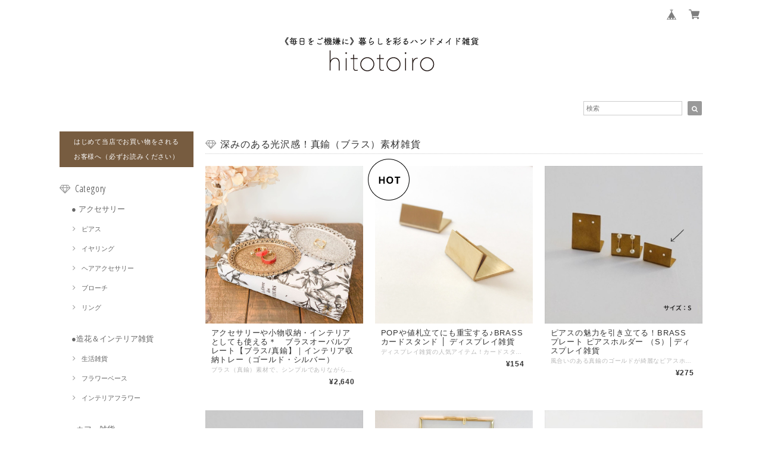

--- FILE ---
content_type: text/html; charset=UTF-8
request_url: https://www.hitotoiro.shop/categories/4988050
body_size: 40165
content:
<!DOCTYPE html>
<html lang="ja">
<head>

<link rel="stylesheet" type="text/css" href="https://cf-baseassets.thebase.in/b36ef4ff23b198c3f37169655b6004c1/asset/shop/BASEshop-c04794395695aab12cc9.css"/>
<meta charset="UTF-8">
<meta http-equiv="X-UA-Compatible" content="IE=edge">
<meta name="viewport" content="width=device-width, initial-scale=1, maximum-scale=1.0, user-scalable=no">
<meta name="msapplication-tap-highlight" content="no">
<link rel='canonical' href='https://www.hitotoiro.shop/categories/4988050' />


<title>深みのある光沢感！真鍮（ブラス）素材雑貨 | hitotoiroオンラインショップ</title>

<meta name="BASE-Theme-Name" content="Natura">
<meta name="BASE-Theme-Version" content="2.251126">

<link rel='icon' type='image/png' href='//static.thebase.in/favicon.png' />
<link rel='apple-touch-icon' sizes='180x180' href='//static.thebase.in/apple-touch-icon.png' />
<link rel='apple-touch-icon-precomposed' href='//static.thebase.in/apple-touch-icon.png' />

<script src="https://ajax.googleapis.com/ajax/libs/jquery/1.12.4/jquery.min.js"></script>


<link href="https://fonts.googleapis.com/css?family=Open+Sans+Condensed:300" rel="stylesheet">
<link rel="stylesheet" href="https://basefile.akamaized.net/dolcevivace-shopselect-net/5b9b5711afcb1/materialize.min.css" type="text/css">
<link rel="stylesheet" href="//maxcdn.bootstrapcdn.com/font-awesome/4.3.0/css/font-awesome.min.css" type="text/css">



<link rel="stylesheet" href="/css/shopTemplate/common.css?1768288315038">
<link rel="stylesheet" href="https://basefile.akamaized.net/dolcevivace-shopselect-net/6050ac068d836/dolce.vita.min.css" type="text/css">


<meta name="description" content="京都・長岡京市にあるハンドメイドのお店です。●--------------------------------------●【コンセプト】〈毎日をご機嫌に〉暮らしを彩るハンドメイド雑貨女性は、なんだかんだで自分のことが後回し。家族のために毎日、一生懸命がんばっていますよね。 hitotoiroは、そんなあなたに、〈毎日をご機嫌に〉過ごしてもらえるお手伝いができたらと、始めた雑貨店です。〈毎日をご機嫌に〉過ごすためには、気持ちの余裕が必要。忙しい毎日の中でも、可愛いものやキレイなものを見つけて、触れて、ちょっとでも、気持ちに余裕を持ってほしいというのが店主の願いです。そうすれば、家族にも自分にも優しくなれて、みんなが幸せになれる！と考えています。 お店に訪れる、たくさんのお客様が「きれいなものに囲まれると癒される」とおっしゃいます。 可愛いハンドメイドの雑貨を通して、あなたが、少しでも元気になってくれたら嬉しいし、次の日も頑張れると思ってくれたら、とても嬉しいです。 毎日が今よりもっと楽しくなれるもの。品よく、生活になじむもの。 「みんなが笑顔になれる」。そんな暮らしを彩る素敵な雑貨をお届けします。●--------------------------------------●【店主のあいさつ】〈その「人」ならではの「色」を楽しむ〉がお店の名前である「hitotoiro（ひとといろ）」の由来です。 私は長い間、ハンドメイドアクセサリー作家として活動をしてきて、活動10年目で、生まれ育った地元に「hitotoiro」をオープンしました。私がお店をやる理由は２つあります。［１つ目の理由］「地元をハンドメイドを通して豊かにする」ということ。生まれてからずっと住んでいる長岡京市。これからもずっと住んでいく土地なので、いつか地元の人に向けて何かできないかと思っていました。可愛いものや、キレイなものには、人を元気にさせてくれる力があります。作家時代から、、お客様が可愛いものや、キレイなものをご覧になって、楽しく、生き生きとした表情になる場面にたくさん出会ってきました。ハンドメイドで作られたものには、作家の思いやストーリーがあり、その人にしか出せない「色」があります。その「色」に、ぜひ触れてみてください。きっと気持ちが豊かになれると思います。［２つ目の理由］「これからの作家さんを応援したい」ということ私は、作家時代、たくさんの店舗でお世話になり、たくさんの方の力を借りて、ここまで来れたと思っています。だから、今度は、私がこれからの作家さんを応援したいのです。私もうまくいかなかった時期がありました。周りには趣味の延長だと言われました。それでも、本気でハンドメイドを仕事にしようと思って活動を続けて、今があります。最初は「自分なんて・・・」と自信がなかった私でしたが、たくさんのお店を通じて、たくさんのお客様に出会うことができ、ハンドメイドを仕事にできて、自信がついて、人生が楽しくなりました。そういう経験があるからこそ、たくさんの作家さんに自信をもって活動してもらいたい！と思っています。ハンドメイドを通して、お客様と作家をつなぎ、〈毎日をご機嫌に〉過ごせるお手伝いができるハンドメイド雑貨店でありたいと思っています。hitotoiro　店主　前田ユリ" />
<meta name="keywords" content="深みのある光沢感！真鍮（ブラス）素材雑貨 | hitotoiroオンラインショップ,BASE,EC,store,ネットショップ,コマース,作成" />
<meta property="fb:app_id" content="350947278320210" />
<meta property="og:description" content="京都・長岡京市にあるハンドメイドのお店です。●--------------------------------------●【コンセプト】〈毎日をご機嫌に〉暮らしを彩るハンドメイド雑貨女性は、なんだかんだで自分のことが後回し。家族のために毎日、一生懸命がんばっていますよね。 hitotoiroは、そんなあなたに、〈毎日をご機嫌に〉過ごしてもらえるお手伝いができたらと、始めた雑貨店です。〈毎日をご機嫌に〉過ごすためには、気持ちの余裕が必要。忙しい毎日の中でも、可愛いものやキレイなものを見つけて、触れて、ちょっとでも、気持ちに余裕を持ってほしいというのが店主の願いです。そうすれば、家族にも自分にも優しくなれて、みんなが幸せになれる！と考えています。 お店に訪れる、たくさんのお客様が「きれいなものに囲まれると癒される」とおっしゃいます。 可愛いハンドメイドの雑貨を通して、あなたが、少しでも元気になってくれたら嬉しいし、次の日も頑張れると思ってくれたら、とても嬉しいです。 毎日が今よりもっと楽しくなれるもの。品よく、生活になじむもの。 「みんなが笑顔になれる」。そんな暮らしを彩る素敵な雑貨をお届けします。●--------------------------------------●【店主のあいさつ】〈その「人」ならではの「色」を楽しむ〉がお店の名前である「hitotoiro（ひとといろ）」の由来です。 私は長い間、ハンドメイドアクセサリー作家として活動をしてきて、活動10年目で、生まれ育った地元に「hitotoiro」をオープンしました。私がお店をやる理由は２つあります。［１つ目の理由］「地元をハンドメイドを通して豊かにする」ということ。生まれてからずっと住んでいる長岡京市。これからもずっと住んでいく土地なので、いつか地元の人に向けて何かできないかと思っていました。可愛いものや、キレイなものには、人を元気にさせてくれる力があります。作家時代から、、お客様が可愛いものや、キレイなものをご覧になって、楽しく、生き生きとした表情になる場面にたくさん出会ってきました。ハンドメイドで作られたものには、作家の思いやストーリーがあり、その人にしか出せない「色」があります。その「色」に、ぜひ触れてみてください。きっと気持ちが豊かになれると思います。［２つ目の理由］「これからの作家さんを応援したい」ということ私は、作家時代、たくさんの店舗でお世話になり、たくさんの方の力を借りて、ここまで来れたと思っています。だから、今度は、私がこれからの作家さんを応援したいのです。私もうまくいかなかった時期がありました。周りには趣味の延長だと言われました。それでも、本気でハンドメイドを仕事にしようと思って活動を続けて、今があります。最初は「自分なんて・・・」と自信がなかった私でしたが、たくさんのお店を通じて、たくさんのお客様に出会うことができ、ハンドメイドを仕事にできて、自信がついて、人生が楽しくなりました。そういう経験があるからこそ、たくさんの作家さんに自信をもって活動してもらいたい！と思っています。ハンドメイドを通して、お客様と作家をつなぎ、〈毎日をご機嫌に〉過ごせるお手伝いができるハンドメイド雑貨店でありたいと思っています。hitotoiro　店主　前田ユリ" />
<meta property="og:title" content="深みのある光沢感！真鍮（ブラス）素材雑貨 | hitotoiroオンラインショップ powered by BASE" />
<meta property="og:image" content="https://baseec-img-mng.akamaized.net/images/user/logo/5309b4508a613c2c8c9b8745056a6465.png?imformat=generic&q=90&im=Resize,width=1200,height=1200,aspect=fit,type=normal;Crop,width=1200,height=1200,gravity=Center,allowExpansion" />
<meta property="og:url" content="https://www.hitotoiro.shop/categories/4988050" />
<meta property="og:site_name" content="深みのある光沢感！真鍮（ブラス）素材雑貨 | hitotoiroオンラインショップ powered by BASE" />
<meta property="og:type" content="website" />
<meta name="twitter:card" content="summary_large_image" />
<meta name="twitter:site" content="@hitotoiro_" />
<meta name="twitter:url" content="https://www.hitotoiro.shop/categories/4988050" />
<meta name="twitter:title" content="深みのある光沢感！真鍮（ブラス）素材雑貨 | hitotoiroオンラインショップ powered by BASE" />
<meta name="twitter:description" content="京都・長岡京市にあるハンドメイドのお店です。●--------------------------------------●【コンセプト】〈毎日をご機嫌に〉暮らしを彩るハンドメイド雑貨女性は、なんだかんだで自分のことが後回し。家族のために毎日、一生懸命がんばっていますよね。 hitotoiroは、そんなあなたに、〈毎日をご機嫌に〉過ごしてもらえるお手伝いができたらと、始めた雑貨店です。〈毎日をご機嫌に〉過ごすためには、気持ちの余裕が必要。忙しい毎日の中でも、可愛いものやキレイなものを見つけて、触れて、ちょっとでも、気持ちに余裕を持ってほしいというのが店主の願いです。そうすれば、家族にも自分にも優しくなれて、みんなが幸せになれる！と考えています。 お店に訪れる、たくさんのお客様が「きれいなものに囲まれると癒される」とおっしゃいます。 可愛いハンドメイドの雑貨を通して、あなたが、少しでも元気になってくれたら嬉しいし、次の日も頑張れると思ってくれたら、とても嬉しいです。 毎日が今よりもっと楽しくなれるもの。品よく、生活になじむもの。 「みんなが笑顔になれる」。そんな暮らしを彩る素敵な雑貨をお届けします。●--------------------------------------●【店主のあいさつ】〈その「人」ならではの「色」を楽しむ〉がお店の名前である「hitotoiro（ひとといろ）」の由来です。 私は長い間、ハンドメイドアクセサリー作家として活動をしてきて、活動10年目で、生まれ育った地元に「hitotoiro」をオープンしました。私がお店をやる理由は２つあります。［１つ目の理由］「地元をハンドメイドを通して豊かにする」ということ。生まれてからずっと住んでいる長岡京市。これからもずっと住んでいく土地なので、いつか地元の人に向けて何かできないかと思っていました。可愛いものや、キレイなものには、人を元気にさせてくれる力があります。作家時代から、、お客様が可愛いものや、キレイなものをご覧になって、楽しく、生き生きとした表情になる場面にたくさん出会ってきました。ハンドメイドで作られたものには、作家の思いやストーリーがあり、その人にしか出せない「色」があります。その「色」に、ぜひ触れてみてください。きっと気持ちが豊かになれると思います。［２つ目の理由］「これからの作家さんを応援したい」ということ私は、作家時代、たくさんの店舗でお世話になり、たくさんの方の力を借りて、ここまで来れたと思っています。だから、今度は、私がこれからの作家さんを応援したいのです。私もうまくいかなかった時期がありました。周りには趣味の延長だと言われました。それでも、本気でハンドメイドを仕事にしようと思って活動を続けて、今があります。最初は「自分なんて・・・」と自信がなかった私でしたが、たくさんのお店を通じて、たくさんのお客様に出会うことができ、ハンドメイドを仕事にできて、自信がついて、人生が楽しくなりました。そういう経験があるからこそ、たくさんの作家さんに自信をもって活動してもらいたい！と思っています。ハンドメイドを通して、お客様と作家をつなぎ、〈毎日をご機嫌に〉過ごせるお手伝いができるハンドメイド雑貨店でありたいと思っています。hitotoiro　店主　前田ユリ" />
<meta name="twitter:image" content="https://baseec-img-mng.akamaized.net/images/user/logo/5309b4508a613c2c8c9b8745056a6465.png?imformat=generic&q=90&im=Resize,width=1200,height=1200,aspect=fit,type=normal;Crop,width=1200,height=1200,gravity=Center,allowExpansion" />





<style type="text/css">
body { 
        background-image: none;
        background-color: #FFFFFF;
     }
</style>


<link rel="stylesheet" type="text/css" href="/item_label/css/ShopTemplate/style.css?1768288315038">
<script type="text/javascript" src="/item_label/js/ShopTemplate/labelpostion.js?1768288315038"></script>

<style type="text/css">
.dolce_logo_size .logoText,
nav .logoText,
#shopinfo .logoText{
		font-family:'Lato' , Vollkorn , -apple-system, BlinkMacSystemFont, "Helvetica Neue", "ヒラギノ角ゴ ProN W3", Hiragino Kaku Gothic ProN, Arial, "メイリオ", Meiryo, sans-serif !important;}
footer.page-footer-noitem {
	background-color: #eeeeee;}
footer .footer-link-text,
footer .footer-link-text a{
	color: #757575;}
a {
	color:#666666;}
a:hover,
a:focus {
	color:#999999;}
nav ul li a,
.side-nav li a,
#postageOpen{
	color:#666666 !important;}

@media (max-width: 992px) {
.side-nav li a,
.side-nav li a:hover{
	color:#333 !important;}}

nav ul li a:hover,
nav ul li a.active,
nav ul li a:hover,
nav ul li a.current-menu-item,
.news-text a:hover{
	color:#999999 !important;}
.item .desc{
  color:#bdbdbd;}
body,
#price-and-purchase .page-price,
#shopBlog .blog_title h2 a,
#shopBlog .blog_title h2 a:hover,
.item .natura-title,
.item .price,
.news-text a,
.news-text a:hover,
.vivace-postage,
.related-text,
.ticker,
.ticker a,
.ticker a:hover,
.floating-price{
	color: #333333 !important;}
#privacy, #law, .illegal-report a, .illegal-report a:hover{
	color:#333 !important;}
.blog-nav-arrow a:before,
.side-nav .side-nav-arrow a:before,
.side-nav #appsItemCategoryTag a:before,
#sidebar #appsItemCategoryTag a:before,
#sidebar .webicon-link:before,
.dolce-pointcolor,
.dolce-pointcolor i{
	color:#999999 !important;}
#main-search .item-search-submit,
#sub-search .item-search-submit,
#phone-search .item-search-submit,
#more a {
    background-color:#999999;}
#shopBlog .maincontainer h2{
	border-left:#999999 solid 4px;}
#price-and-purchase .purchaseButton .purchaseButton__btn,
#floating-cart .purchaseButton button,
#floating-cart .purchaseButton a,
#bottom-cart .purchase-btn button,
.floating-box .purchaseButton button,
.floating-box .purchaseButton a,
#bottom-cart .purchaseButton button,
#price-and-purchase button:focus,
#floating-cart button:focus,
#bottom-cart button:focus{
	background: #BF0000 !important;
	background:#BF0000 !important;}

.vivace-postage{
	background:#eeeeee;
	color:#333333 !important;}
.postage-price{
	color: #D50000 !important;}
.main-right h1,
#shopContact .contact-header,
#shopPrivacy .contact-header,
#shopLaw .contact-header,
#sidebar h1,
#sidebar h2{
	color:#333333;
	font-size:16px;
	font-family:'Open Sans Condensed', -apple-system, BlinkMacSystemFont, "Helvetica Neue", "ヒラギノ角ゴ ProN W3", Hiragino Kaku Gothic ProN, Arial, "メイリオ", Meiryo, sans-serif !important;}
.vivace-readme{
	color:#FFFFFF !important;
	background-color:#775c40;}
.vivace-readme a,
.vivace-readme a:hover{
	color:#FFFFFF !important;}
#shopBlog .blog_inner,
#shopContact .inquirySection{
	padding:20px 0 40px 10px !important;}
@media (max-width: 992px) {
#shopBlog .blog_inner,
#shopContact .inquirySection{
	padding:20px 10px 40px 10px !important;}}
#privacy, #law{
	padding-top:0 !important;}
@media (max-width: 600px) {
.index-label{
	width:85% !important;
	max-width:85% !important;}
.index-label .label_image{
	height:42px !important;
	width:42px !important;}
.label_image {
	top: -7px;
	left: -19px;}}
.item .sale-price,
#price-and-purchase .page-sale-price,
.item .soldout,
#price-and-purchase .page-soldout,
.gallery .gallery-soldout,
.flex-wrapper .gallery-soldout,
.floating-sale-price,
.floating-soldout,
.bottom-soldout{
	color:#BF0000}
.item .sale-rate,
#price-and-purchase .page-sale-rate,
.floating-sale-rate{
	color:#BF0000;
	border: solid 1px #BF0000}
.boxer{
    cursor: url("https://basefile.s3.amazonaws.com/dolcevivace-shopselect-net/5797499343434/zoom-icon.png"), pointer;}
#newsandsearch,#newsandsearch-sp{display:block}#newsandsearch,#newsandsearch-sp{display:block}.pickup2{display:none}
.vivace-readme{display:none}
@media (min-width: 993px) {.vivace-readme{display:block !important}}
@media (max-width: 992px) {.vivace-readme{display:block !important}}
.vivace-postage{display:none}
.attentionbox{display:none}
@media (min-width: 993px) {.attentionbox{display:block !important}}
@media (max-width: 992px) {.attentionbox{display:block !important}}
@media (max-width: 600px) {
.flex-wrapper .flex-cell-col2 {width:33.33333% !important}
.sale-price{display:block;
padding-top:3px;}
.invisible{display:none}
.item .soldout{display:block}}
#floating-cart .txt-black,
#bottom-cart .txt-black{
	color:#333 !important;}
.item .dolce-comingsoon,
#price-and-purchase .dolce-comingsoon,
.floating-comingsoon,
.bottom-comingsoon,
#price-and-purchase .page-attention .salesPeriod--term,
#price-and-purchase .page-attention .salesPeriod--willStart,
#price-and-purchase .page-attention .salesPeriod--finish{
	color:#00C7B6;}
#floating-cart:hover{opacity:1 !important;}
.item .dolce-preorder,
.preOrder .preOrder__data{
	color:#000000;}
.preOrder .preOrder__label{
	border: solid 1px #000000;
	color:#000000;}
@media screen and (min-width : 481px) {
.msg_startButton{right:calc(1% + 46px) !important;}
#i18{padding-right:10px;}}
.appsItemDetailCustomTag_heading{
	color:#333333 !important;}
.appsItemDetailCustomTag_description{
	font-size:inherit !important;
	color:#333333 !important;}
.baseCarouselCaption{
	visibility:visible !important;}
#price-and-purchase .dolce-takeout{
	color:#ff9800;
	border: solid 1px #ff9800;}
#price-and-purchase .takeout{
	color:#ff9800 !important;}
#price-and-purchase .dolce-lottery{
	color:#E53935;
	border: solid 1px #E53935;}
#price-and-purchase .lottery,
#price-and-purchase .lottery p{
	color:#E53935 !important;}
#itemSelect .itemOption__caption--error{
	color:#BF0000;}
#price-and-purchase label{
	color:#333333;}
#floating-cart button:disabled,
#price-and-purchase button:disabled {
  background:#e0e0e0 !important;}
.page-price .so-color,
.item .desc,
.item .soldout-price{
	color:#333333;}
#itemFloatingCartComPc,
#itemFloatingCartComSp{
	display:none}
.communityMain .communityTitle {
	color:#333333 !important;}
.communityMain .communityModalTextNotice {
	color:#666666 !important;}
.communityMain .communityItems .communityItem .communityItemLabelBlock.preOrder {
 border:1px solid #000000 !important;
 color:#000000 !important;}
#floating-cart .purchaseButton .purchaseButton__btn--disabled,
#price-and-purchase .purchaseButton .purchaseButton__btn--disabled{
	background:#ccc !important;
	opacity:1 !important;}
#floating-cart .purchaseButton .purchaseButton__btn--requestRestockMail{
	font-size:11px !important;}
.purchaseButtonModal__title,
.purchaseButtonModal__informationText{
	margin-bottom:0;}
.purchaseButtonModal__input{
	box-sizing: border-box !important;}
@media screen and (max-width: 600px) {
#itemSelect select{
  margin: 0 !important;}}
.ageVerificationWarning{
  font-size: 1.9rem !important;
  line-height: 2.2rem !important;
  color: #333333 !important;}
.purchaseButtonModal__inputAreaLabel,
.purchaseButtonModal__ageVerificationWarningText{
  color: #333 !important;}
@media screen and (max-width: 480px) {
footer.page-footer-noitem .footer-copyright {
padding-bottom:55px;}}
@media (max-width: 992px) {
.header-cart{
  float: right;}
.header-cart #baseMenu{
  padding: 25px 0 0;}
.header-cart #baseMenu > ul > li a{
  padding:0;
  margin: 0;}
.header-cart #baseMenu > ul > li {
  width: auto;
  max-width: unset;}
.header-cart #baseMenu > ul > li.base{
  display: none !important;}}
@media (min-width: 993px) {
.header-cart:after {
	content: ".";
	display: block;
	height: 0;
	clear: both;
	visibility: hidden;}}
.side-social li img{
	background-color: #fff;
	padding: 3px;
	border-radius: 3px;}
.side-social li{
	margin:0 5px !important; }
#shopinfo .side-social {
  background-color: transparent;}
  
/* お知らせバナーApp */

/* メールマガジンApp */
#dolce-mailmagazine{
  margin-bottom:3rem;
  text-align: center;}
#dolce-mailmagazine h4{
  padding: 0 0 6px;
  font-weight: bold;}
.mailmagazine-text{
  padding: 0 0 6px;
  margin: 0 auto;}
.mailMagazineSubscribe_form{
  max-width: 320px;
  margin: 0 auto;}
.mailMagazineSubscribe_field {
  display: flex;}
.mailMagazineSubscribe_input {
  width: 250px !important;
  height: 34px !important;
  margin-right: 10px !important;
  border-radius: 4px !important;
  background-color: #fff !important;
  border: #CCC solid 1px !important;
  padding: 0 10px !important;}
.mailMagazineSubscribe_input::placeholder{
  color:#ccc !important;}
.mailMagazineSubscribe_submit {
  width: 70px;
  height: 34px;
  color: #fff;
  border-radius: 4px;
  background-color: #252525;
  cursor: pointer;
  border: none !important;}
.mailMagazineSubscribe_submit:disabled {
  background: #ccc;}

/* メンバーシップApp */

.bnplBanner {
  padding: 8px 12px !important;
  margin-top: 10px !important;}

.easyOverseasSales__label,
.easyOverseasSalesArea__link{
  color: #333333 !important; }
#price-and-purchase .purchaseButton .easyOverseasSales .purchaseButton__btn {
  margin:0 auto;}
#floating-cart:has(.easyOverseasSales),
#bottom-cart:has(.easyOverseasSales) {
  display: none !important;}

.subsc-text{
  color: var(--dolce-text-color) !important;
  font-size: 13px !important;
  vertical-align: bottom;
  padding-right: 5px;}
#floating-cart .subsc-text{
	text-align: left;}

html {
  visibility: hidden;}
html.wf-active,
html.loading-delay {
    visibility: visible;}


</style>

<script type="text/javascript">
  WebFontConfig = {
   google: { families: [ 'Vollkorn::latin', 'Tangerine::latin', 'Damion::latin', 'Cinzel::latin', 'Lato::latin', 'Quicksand::latin', 'BenchNine::latin', 'UnifrakturMaguntia::latin' ] }
  };
  (function() {
   var wf = document.createElement('script');
    wf.src = ('https:' == document.location.protocol ? 'https' : 'http') +
'://ajax.googleapis.com/ajax/libs/webfont/1/webfont.js';
    wf.type = 'text/javascript';
    wf.async = 'true';
    var s = document.getElementsByTagName('script')[0];
    s.parentNode.insertBefore(wf, s);
 })();
</script>

<script type="text/javascript">
	var _gaq = _gaq || [];
	var gtag = gtag || function(){};
</script>
			<script>
window.dataLayer = window.dataLayer || [];
window.dataLayer.push({

	
						'shopTheme': "market_dolcevivace-shopselect-net_5c453dba7d7df",
		
				'shopId': "hitotoiro-theshop-jp",

				
				
				
	
		});
</script>


<!-- Google Tag Manager for thebase.in-->
<noscript><iframe src="//www.googletagmanager.com/ns.html?id=GTM-K652NBTK"
height="0" width="0" style="display:none;visibility:hidden"></iframe></noscript>
<script>(function(w,d,s,l,i){w[l]=w[l]||[];w[l].push({'gtm.start':
new Date().getTime(),event:'gtm.js'});var f=d.getElementsByTagName(s)[0],
j=d.createElement(s),dl=l!='dataLayer'?'&l='+l:'';j.async=true;j.src=
'//www.googletagmanager.com/gtm.js?id='+i+dl;f.parentNode.insertBefore(j,f);
})(window,document,'script','dataLayer','GTM-K652NBTK');</script>
<!-- End Google Tag Manager -->

<script type="text/javascript">


</script>

	





	

<meta name="cot:primaryColor" content="#AB8666"><meta name="cot:accentColor" content="#D7A88F"><meta name="cot:textColor" content="#252525"><meta name="cot:lightTextColor" content="#ffffff"><meta name="cot:complementaryColor" content="#252525"><meta name="cot:titleColor" content="#252525">

	

	<script type="text/javascript">
		;window.NREUM||(NREUM={});NREUM.init={distributed_tracing:{enabled:true},privacy:{cookies_enabled:true},ajax:{deny_list:["bam.nr-data.net"]}};

		;NREUM.loader_config={accountID:"2907216",trustKey:"2804831",agentID:"663072695",licenseKey:"NRJS-4c41e18b2dabf750af0",applicationID:"663072695"}
		;NREUM.info={beacon:"bam.nr-data.net",errorBeacon:"bam.nr-data.net",licenseKey:"NRJS-4c41e18b2dabf750af0",applicationID:"663072695",sa:1}

		;/*! For license information please see nr-loader-spa-1.236.0.min.js.LICENSE.txt */
		(()=>{"use strict";var e,t,r={5763:(e,t,r)=>{r.d(t,{P_:()=>l,Mt:()=>g,C5:()=>s,DL:()=>v,OP:()=>T,lF:()=>D,Yu:()=>y,Dg:()=>h,CX:()=>c,GE:()=>b,sU:()=>_});var n=r(8632),i=r(9567);const o={beacon:n.ce.beacon,errorBeacon:n.ce.errorBeacon,licenseKey:void 0,applicationID:void 0,sa:void 0,queueTime:void 0,applicationTime:void 0,ttGuid:void 0,user:void 0,account:void 0,product:void 0,extra:void 0,jsAttributes:{},userAttributes:void 0,atts:void 0,transactionName:void 0,tNamePlain:void 0},a={};function s(e){if(!e)throw new Error("All info objects require an agent identifier!");if(!a[e])throw new Error("Info for ".concat(e," was never set"));return a[e]}function c(e,t){if(!e)throw new Error("All info objects require an agent identifier!");a[e]=(0,i.D)(t,o),(0,n.Qy)(e,a[e],"info")}var u=r(7056);const d=()=>{const e={blockSelector:"[data-nr-block]",maskInputOptions:{password:!0}};return{allow_bfcache:!0,privacy:{cookies_enabled:!0},ajax:{deny_list:void 0,enabled:!0,harvestTimeSeconds:10},distributed_tracing:{enabled:void 0,exclude_newrelic_header:void 0,cors_use_newrelic_header:void 0,cors_use_tracecontext_headers:void 0,allowed_origins:void 0},session:{domain:void 0,expiresMs:u.oD,inactiveMs:u.Hb},ssl:void 0,obfuscate:void 0,jserrors:{enabled:!0,harvestTimeSeconds:10},metrics:{enabled:!0},page_action:{enabled:!0,harvestTimeSeconds:30},page_view_event:{enabled:!0},page_view_timing:{enabled:!0,harvestTimeSeconds:30,long_task:!1},session_trace:{enabled:!0,harvestTimeSeconds:10},harvest:{tooManyRequestsDelay:60},session_replay:{enabled:!1,harvestTimeSeconds:60,sampleRate:.1,errorSampleRate:.1,maskTextSelector:"*",maskAllInputs:!0,get blockClass(){return"nr-block"},get ignoreClass(){return"nr-ignore"},get maskTextClass(){return"nr-mask"},get blockSelector(){return e.blockSelector},set blockSelector(t){e.blockSelector+=",".concat(t)},get maskInputOptions(){return e.maskInputOptions},set maskInputOptions(t){e.maskInputOptions={...t,password:!0}}},spa:{enabled:!0,harvestTimeSeconds:10}}},f={};function l(e){if(!e)throw new Error("All configuration objects require an agent identifier!");if(!f[e])throw new Error("Configuration for ".concat(e," was never set"));return f[e]}function h(e,t){if(!e)throw new Error("All configuration objects require an agent identifier!");f[e]=(0,i.D)(t,d()),(0,n.Qy)(e,f[e],"config")}function g(e,t){if(!e)throw new Error("All configuration objects require an agent identifier!");var r=l(e);if(r){for(var n=t.split("."),i=0;i<n.length-1;i++)if("object"!=typeof(r=r[n[i]]))return;r=r[n[n.length-1]]}return r}const p={accountID:void 0,trustKey:void 0,agentID:void 0,licenseKey:void 0,applicationID:void 0,xpid:void 0},m={};function v(e){if(!e)throw new Error("All loader-config objects require an agent identifier!");if(!m[e])throw new Error("LoaderConfig for ".concat(e," was never set"));return m[e]}function b(e,t){if(!e)throw new Error("All loader-config objects require an agent identifier!");m[e]=(0,i.D)(t,p),(0,n.Qy)(e,m[e],"loader_config")}const y=(0,n.mF)().o;var w=r(385),x=r(6818);const A={buildEnv:x.Re,bytesSent:{},queryBytesSent:{},customTransaction:void 0,disabled:!1,distMethod:x.gF,isolatedBacklog:!1,loaderType:void 0,maxBytes:3e4,offset:Math.floor(w._A?.performance?.timeOrigin||w._A?.performance?.timing?.navigationStart||Date.now()),onerror:void 0,origin:""+w._A.location,ptid:void 0,releaseIds:{},session:void 0,xhrWrappable:"function"==typeof w._A.XMLHttpRequest?.prototype?.addEventListener,version:x.q4},E={};function T(e){if(!e)throw new Error("All runtime objects require an agent identifier!");if(!E[e])throw new Error("Runtime for ".concat(e," was never set"));return E[e]}function _(e,t){if(!e)throw new Error("All runtime objects require an agent identifier!");E[e]=(0,i.D)(t,A),(0,n.Qy)(e,E[e],"runtime")}function D(e){return function(e){try{const t=s(e);return!!t.licenseKey&&!!t.errorBeacon&&!!t.applicationID}catch(e){return!1}}(e)}},9567:(e,t,r)=>{r.d(t,{D:()=>i});var n=r(50);function i(e,t){try{if(!e||"object"!=typeof e)return(0,n.Z)("Setting a Configurable requires an object as input");if(!t||"object"!=typeof t)return(0,n.Z)("Setting a Configurable requires a model to set its initial properties");const r=Object.create(Object.getPrototypeOf(t),Object.getOwnPropertyDescriptors(t)),o=0===Object.keys(r).length?e:r;for(let a in o)if(void 0!==e[a])try{"object"==typeof e[a]&&"object"==typeof t[a]?r[a]=i(e[a],t[a]):r[a]=e[a]}catch(e){(0,n.Z)("An error occurred while setting a property of a Configurable",e)}return r}catch(e){(0,n.Z)("An error occured while setting a Configurable",e)}}},6818:(e,t,r)=>{r.d(t,{Re:()=>i,gF:()=>o,q4:()=>n});const n="1.236.0",i="PROD",o="CDN"},385:(e,t,r)=>{r.d(t,{FN:()=>a,IF:()=>u,Nk:()=>f,Tt:()=>s,_A:()=>o,il:()=>n,pL:()=>c,v6:()=>i,w1:()=>d});const n="undefined"!=typeof window&&!!window.document,i="undefined"!=typeof WorkerGlobalScope&&("undefined"!=typeof self&&self instanceof WorkerGlobalScope&&self.navigator instanceof WorkerNavigator||"undefined"!=typeof globalThis&&globalThis instanceof WorkerGlobalScope&&globalThis.navigator instanceof WorkerNavigator),o=n?window:"undefined"!=typeof WorkerGlobalScope&&("undefined"!=typeof self&&self instanceof WorkerGlobalScope&&self||"undefined"!=typeof globalThis&&globalThis instanceof WorkerGlobalScope&&globalThis),a=""+o?.location,s=/iPad|iPhone|iPod/.test(navigator.userAgent),c=s&&"undefined"==typeof SharedWorker,u=(()=>{const e=navigator.userAgent.match(/Firefox[/\s](\d+\.\d+)/);return Array.isArray(e)&&e.length>=2?+e[1]:0})(),d=Boolean(n&&window.document.documentMode),f=!!navigator.sendBeacon},1117:(e,t,r)=>{r.d(t,{w:()=>o});var n=r(50);const i={agentIdentifier:"",ee:void 0};class o{constructor(e){try{if("object"!=typeof e)return(0,n.Z)("shared context requires an object as input");this.sharedContext={},Object.assign(this.sharedContext,i),Object.entries(e).forEach((e=>{let[t,r]=e;Object.keys(i).includes(t)&&(this.sharedContext[t]=r)}))}catch(e){(0,n.Z)("An error occured while setting SharedContext",e)}}}},8e3:(e,t,r)=>{r.d(t,{L:()=>d,R:()=>c});var n=r(2177),i=r(1284),o=r(4322),a=r(3325);const s={};function c(e,t){const r={staged:!1,priority:a.p[t]||0};u(e),s[e].get(t)||s[e].set(t,r)}function u(e){e&&(s[e]||(s[e]=new Map))}function d(){let e=arguments.length>0&&void 0!==arguments[0]?arguments[0]:"",t=arguments.length>1&&void 0!==arguments[1]?arguments[1]:"feature";if(u(e),!e||!s[e].get(t))return a(t);s[e].get(t).staged=!0;const r=[...s[e]];function a(t){const r=e?n.ee.get(e):n.ee,a=o.X.handlers;if(r.backlog&&a){var s=r.backlog[t],c=a[t];if(c){for(var u=0;s&&u<s.length;++u)f(s[u],c);(0,i.D)(c,(function(e,t){(0,i.D)(t,(function(t,r){r[0].on(e,r[1])}))}))}delete a[t],r.backlog[t]=null,r.emit("drain-"+t,[])}}r.every((e=>{let[t,r]=e;return r.staged}))&&(r.sort(((e,t)=>e[1].priority-t[1].priority)),r.forEach((e=>{let[t]=e;a(t)})))}function f(e,t){var r=e[1];(0,i.D)(t[r],(function(t,r){var n=e[0];if(r[0]===n){var i=r[1],o=e[3],a=e[2];i.apply(o,a)}}))}},2177:(e,t,r)=>{r.d(t,{c:()=>f,ee:()=>u});var n=r(8632),i=r(2210),o=r(1284),a=r(5763),s="nr@context";let c=(0,n.fP)();var u;function d(){}function f(e){return(0,i.X)(e,s,l)}function l(){return new d}function h(){u.aborted=!0,u.backlog={}}c.ee?u=c.ee:(u=function e(t,r){var n={},c={},f={},g=!1;try{g=16===r.length&&(0,a.OP)(r).isolatedBacklog}catch(e){}var p={on:b,addEventListener:b,removeEventListener:y,emit:v,get:x,listeners:w,context:m,buffer:A,abort:h,aborted:!1,isBuffering:E,debugId:r,backlog:g?{}:t&&"object"==typeof t.backlog?t.backlog:{}};return p;function m(e){return e&&e instanceof d?e:e?(0,i.X)(e,s,l):l()}function v(e,r,n,i,o){if(!1!==o&&(o=!0),!u.aborted||i){t&&o&&t.emit(e,r,n);for(var a=m(n),s=w(e),d=s.length,f=0;f<d;f++)s[f].apply(a,r);var l=T()[c[e]];return l&&l.push([p,e,r,a]),a}}function b(e,t){n[e]=w(e).concat(t)}function y(e,t){var r=n[e];if(r)for(var i=0;i<r.length;i++)r[i]===t&&r.splice(i,1)}function w(e){return n[e]||[]}function x(t){return f[t]=f[t]||e(p,t)}function A(e,t){var r=T();p.aborted||(0,o.D)(e,(function(e,n){t=t||"feature",c[n]=t,t in r||(r[t]=[])}))}function E(e){return!!T()[c[e]]}function T(){return p.backlog}}(void 0,"globalEE"),c.ee=u)},5546:(e,t,r)=>{r.d(t,{E:()=>n,p:()=>i});var n=r(2177).ee.get("handle");function i(e,t,r,i,o){o?(o.buffer([e],i),o.emit(e,t,r)):(n.buffer([e],i),n.emit(e,t,r))}},4322:(e,t,r)=>{r.d(t,{X:()=>o});var n=r(5546);o.on=a;var i=o.handlers={};function o(e,t,r,o){a(o||n.E,i,e,t,r)}function a(e,t,r,i,o){o||(o="feature"),e||(e=n.E);var a=t[o]=t[o]||{};(a[r]=a[r]||[]).push([e,i])}},3239:(e,t,r)=>{r.d(t,{bP:()=>s,iz:()=>c,m$:()=>a});var n=r(385);let i=!1,o=!1;try{const e={get passive(){return i=!0,!1},get signal(){return o=!0,!1}};n._A.addEventListener("test",null,e),n._A.removeEventListener("test",null,e)}catch(e){}function a(e,t){return i||o?{capture:!!e,passive:i,signal:t}:!!e}function s(e,t){let r=arguments.length>2&&void 0!==arguments[2]&&arguments[2],n=arguments.length>3?arguments[3]:void 0;window.addEventListener(e,t,a(r,n))}function c(e,t){let r=arguments.length>2&&void 0!==arguments[2]&&arguments[2],n=arguments.length>3?arguments[3]:void 0;document.addEventListener(e,t,a(r,n))}},4402:(e,t,r)=>{r.d(t,{Ht:()=>u,M:()=>c,Rl:()=>a,ky:()=>s});var n=r(385);const i="xxxxxxxx-xxxx-4xxx-yxxx-xxxxxxxxxxxx";function o(e,t){return e?15&e[t]:16*Math.random()|0}function a(){const e=n._A?.crypto||n._A?.msCrypto;let t,r=0;return e&&e.getRandomValues&&(t=e.getRandomValues(new Uint8Array(31))),i.split("").map((e=>"x"===e?o(t,++r).toString(16):"y"===e?(3&o()|8).toString(16):e)).join("")}function s(e){const t=n._A?.crypto||n._A?.msCrypto;let r,i=0;t&&t.getRandomValues&&(r=t.getRandomValues(new Uint8Array(31)));const a=[];for(var s=0;s<e;s++)a.push(o(r,++i).toString(16));return a.join("")}function c(){return s(16)}function u(){return s(32)}},7056:(e,t,r)=>{r.d(t,{Bq:()=>n,Hb:()=>o,oD:()=>i});const n="NRBA",i=144e5,o=18e5},7894:(e,t,r)=>{function n(){return Math.round(performance.now())}r.d(t,{z:()=>n})},7243:(e,t,r)=>{r.d(t,{e:()=>o});var n=r(385),i={};function o(e){if(e in i)return i[e];if(0===(e||"").indexOf("data:"))return{protocol:"data"};let t;var r=n._A?.location,o={};if(n.il)t=document.createElement("a"),t.href=e;else try{t=new URL(e,r.href)}catch(e){return o}o.port=t.port;var a=t.href.split("://");!o.port&&a[1]&&(o.port=a[1].split("/")[0].split("@").pop().split(":")[1]),o.port&&"0"!==o.port||(o.port="https"===a[0]?"443":"80"),o.hostname=t.hostname||r.hostname,o.pathname=t.pathname,o.protocol=a[0],"/"!==o.pathname.charAt(0)&&(o.pathname="/"+o.pathname);var s=!t.protocol||":"===t.protocol||t.protocol===r.protocol,c=t.hostname===r.hostname&&t.port===r.port;return o.sameOrigin=s&&(!t.hostname||c),"/"===o.pathname&&(i[e]=o),o}},50:(e,t,r)=>{function n(e,t){"function"==typeof console.warn&&(console.warn("New Relic: ".concat(e)),t&&console.warn(t))}r.d(t,{Z:()=>n})},2587:(e,t,r)=>{r.d(t,{N:()=>c,T:()=>u});var n=r(2177),i=r(5546),o=r(8e3),a=r(3325);const s={stn:[a.D.sessionTrace],err:[a.D.jserrors,a.D.metrics],ins:[a.D.pageAction],spa:[a.D.spa],sr:[a.D.sessionReplay,a.D.sessionTrace]};function c(e,t){const r=n.ee.get(t);e&&"object"==typeof e&&(Object.entries(e).forEach((e=>{let[t,n]=e;void 0===u[t]&&(s[t]?s[t].forEach((e=>{n?(0,i.p)("feat-"+t,[],void 0,e,r):(0,i.p)("block-"+t,[],void 0,e,r),(0,i.p)("rumresp-"+t,[Boolean(n)],void 0,e,r)})):n&&(0,i.p)("feat-"+t,[],void 0,void 0,r),u[t]=Boolean(n))})),Object.keys(s).forEach((e=>{void 0===u[e]&&(s[e]?.forEach((t=>(0,i.p)("rumresp-"+e,[!1],void 0,t,r))),u[e]=!1)})),(0,o.L)(t,a.D.pageViewEvent))}const u={}},2210:(e,t,r)=>{r.d(t,{X:()=>i});var n=Object.prototype.hasOwnProperty;function i(e,t,r){if(n.call(e,t))return e[t];var i=r();if(Object.defineProperty&&Object.keys)try{return Object.defineProperty(e,t,{value:i,writable:!0,enumerable:!1}),i}catch(e){}return e[t]=i,i}},1284:(e,t,r)=>{r.d(t,{D:()=>n});const n=(e,t)=>Object.entries(e||{}).map((e=>{let[r,n]=e;return t(r,n)}))},4351:(e,t,r)=>{r.d(t,{P:()=>o});var n=r(2177);const i=()=>{const e=new WeakSet;return(t,r)=>{if("object"==typeof r&&null!==r){if(e.has(r))return;e.add(r)}return r}};function o(e){try{return JSON.stringify(e,i())}catch(e){try{n.ee.emit("internal-error",[e])}catch(e){}}}},3960:(e,t,r)=>{r.d(t,{K:()=>a,b:()=>o});var n=r(3239);function i(){return"undefined"==typeof document||"complete"===document.readyState}function o(e,t){if(i())return e();(0,n.bP)("load",e,t)}function a(e){if(i())return e();(0,n.iz)("DOMContentLoaded",e)}},8632:(e,t,r)=>{r.d(t,{EZ:()=>u,Qy:()=>c,ce:()=>o,fP:()=>a,gG:()=>d,mF:()=>s});var n=r(7894),i=r(385);const o={beacon:"bam.nr-data.net",errorBeacon:"bam.nr-data.net"};function a(){return i._A.NREUM||(i._A.NREUM={}),void 0===i._A.newrelic&&(i._A.newrelic=i._A.NREUM),i._A.NREUM}function s(){let e=a();return e.o||(e.o={ST:i._A.setTimeout,SI:i._A.setImmediate,CT:i._A.clearTimeout,XHR:i._A.XMLHttpRequest,REQ:i._A.Request,EV:i._A.Event,PR:i._A.Promise,MO:i._A.MutationObserver,FETCH:i._A.fetch}),e}function c(e,t,r){let i=a();const o=i.initializedAgents||{},s=o[e]||{};return Object.keys(s).length||(s.initializedAt={ms:(0,n.z)(),date:new Date}),i.initializedAgents={...o,[e]:{...s,[r]:t}},i}function u(e,t){a()[e]=t}function d(){return function(){let e=a();const t=e.info||{};e.info={beacon:o.beacon,errorBeacon:o.errorBeacon,...t}}(),function(){let e=a();const t=e.init||{};e.init={...t}}(),s(),function(){let e=a();const t=e.loader_config||{};e.loader_config={...t}}(),a()}},7956:(e,t,r)=>{r.d(t,{N:()=>i});var n=r(3239);function i(e){let t=arguments.length>1&&void 0!==arguments[1]&&arguments[1],r=arguments.length>2?arguments[2]:void 0,i=arguments.length>3?arguments[3]:void 0;return void(0,n.iz)("visibilitychange",(function(){if(t)return void("hidden"==document.visibilityState&&e());e(document.visibilityState)}),r,i)}},1214:(e,t,r)=>{r.d(t,{em:()=>v,u5:()=>N,QU:()=>S,_L:()=>I,Gm:()=>L,Lg:()=>M,gy:()=>U,BV:()=>Q,Kf:()=>ee});var n=r(2177);const i="nr@original";var o=Object.prototype.hasOwnProperty,a=!1;function s(e,t){return e||(e=n.ee),r.inPlace=function(e,t,n,i,o){n||(n="");var a,s,c,u="-"===n.charAt(0);for(c=0;c<t.length;c++)d(a=e[s=t[c]])||(e[s]=r(a,u?s+n:n,i,s,o))},r.flag=i,r;function r(t,r,n,a,s){return d(t)?t:(r||(r=""),nrWrapper[i]=t,u(t,nrWrapper,e),nrWrapper);function nrWrapper(){var i,u,d,f;try{u=this,i=[...arguments],d="function"==typeof n?n(i,u):n||{}}catch(t){c([t,"",[i,u,a],d],e)}o(r+"start",[i,u,a],d,s);try{return f=t.apply(u,i)}catch(e){throw o(r+"err",[i,u,e],d,s),e}finally{o(r+"end",[i,u,f],d,s)}}}function o(r,n,i,o){if(!a||t){var s=a;a=!0;try{e.emit(r,n,i,t,o)}catch(t){c([t,r,n,i],e)}a=s}}}function c(e,t){t||(t=n.ee);try{t.emit("internal-error",e)}catch(e){}}function u(e,t,r){if(Object.defineProperty&&Object.keys)try{return Object.keys(e).forEach((function(r){Object.defineProperty(t,r,{get:function(){return e[r]},set:function(t){return e[r]=t,t}})})),t}catch(e){c([e],r)}for(var n in e)o.call(e,n)&&(t[n]=e[n]);return t}function d(e){return!(e&&e instanceof Function&&e.apply&&!e[i])}var f=r(2210),l=r(385);const h={},g=XMLHttpRequest,p="addEventListener",m="removeEventListener";function v(e){var t=function(e){return(e||n.ee).get("events")}(e);if(h[t.debugId]++)return t;h[t.debugId]=1;var r=s(t,!0);function i(e){r.inPlace(e,[p,m],"-",o)}function o(e,t){return e[1]}return"getPrototypeOf"in Object&&(l.il&&b(document,i),b(l._A,i),b(g.prototype,i)),t.on(p+"-start",(function(e,t){var n=e[1];if(null!==n&&("function"==typeof n||"object"==typeof n)){var i=(0,f.X)(n,"nr@wrapped",(function(){var e={object:function(){if("function"!=typeof n.handleEvent)return;return n.handleEvent.apply(n,arguments)},function:n}[typeof n];return e?r(e,"fn-",null,e.name||"anonymous"):n}));this.wrapped=e[1]=i}})),t.on(m+"-start",(function(e){e[1]=this.wrapped||e[1]})),t}function b(e,t){let r=e;for(;"object"==typeof r&&!Object.prototype.hasOwnProperty.call(r,p);)r=Object.getPrototypeOf(r);for(var n=arguments.length,i=new Array(n>2?n-2:0),o=2;o<n;o++)i[o-2]=arguments[o];r&&t(r,...i)}var y="fetch-",w=y+"body-",x=["arrayBuffer","blob","json","text","formData"],A=l._A.Request,E=l._A.Response,T="prototype",_="nr@context";const D={};function N(e){const t=function(e){return(e||n.ee).get("fetch")}(e);if(!(A&&E&&l._A.fetch))return t;if(D[t.debugId]++)return t;function r(e,r,n){var i=e[r];"function"==typeof i&&(e[r]=function(){var e,r=[...arguments],o={};t.emit(n+"before-start",[r],o),o[_]&&o[_].dt&&(e=o[_].dt);var a=i.apply(this,r);return t.emit(n+"start",[r,e],a),a.then((function(e){return t.emit(n+"end",[null,e],a),e}),(function(e){throw t.emit(n+"end",[e],a),e}))})}return D[t.debugId]=1,x.forEach((e=>{r(A[T],e,w),r(E[T],e,w)})),r(l._A,"fetch",y),t.on(y+"end",(function(e,r){var n=this;if(r){var i=r.headers.get("content-length");null!==i&&(n.rxSize=i),t.emit(y+"done",[null,r],n)}else t.emit(y+"done",[e],n)})),t}const O={},j=["pushState","replaceState"];function S(e){const t=function(e){return(e||n.ee).get("history")}(e);return!l.il||O[t.debugId]++||(O[t.debugId]=1,s(t).inPlace(window.history,j,"-")),t}var P=r(3239);const C={},R=["appendChild","insertBefore","replaceChild"];function I(e){const t=function(e){return(e||n.ee).get("jsonp")}(e);if(!l.il||C[t.debugId])return t;C[t.debugId]=!0;var r=s(t),i=/[?&](?:callback|cb)=([^&#]+)/,o=/(.*)\.([^.]+)/,a=/^(\w+)(\.|$)(.*)$/;function c(e,t){var r=e.match(a),n=r[1],i=r[3];return i?c(i,t[n]):t[n]}return r.inPlace(Node.prototype,R,"dom-"),t.on("dom-start",(function(e){!function(e){if(!e||"string"!=typeof e.nodeName||"script"!==e.nodeName.toLowerCase())return;if("function"!=typeof e.addEventListener)return;var n=(a=e.src,s=a.match(i),s?s[1]:null);var a,s;if(!n)return;var u=function(e){var t=e.match(o);if(t&&t.length>=3)return{key:t[2],parent:c(t[1],window)};return{key:e,parent:window}}(n);if("function"!=typeof u.parent[u.key])return;var d={};function f(){t.emit("jsonp-end",[],d),e.removeEventListener("load",f,(0,P.m$)(!1)),e.removeEventListener("error",l,(0,P.m$)(!1))}function l(){t.emit("jsonp-error",[],d),t.emit("jsonp-end",[],d),e.removeEventListener("load",f,(0,P.m$)(!1)),e.removeEventListener("error",l,(0,P.m$)(!1))}r.inPlace(u.parent,[u.key],"cb-",d),e.addEventListener("load",f,(0,P.m$)(!1)),e.addEventListener("error",l,(0,P.m$)(!1)),t.emit("new-jsonp",[e.src],d)}(e[0])})),t}var k=r(5763);const H={};function L(e){const t=function(e){return(e||n.ee).get("mutation")}(e);if(!l.il||H[t.debugId])return t;H[t.debugId]=!0;var r=s(t),i=k.Yu.MO;return i&&(window.MutationObserver=function(e){return this instanceof i?new i(r(e,"fn-")):i.apply(this,arguments)},MutationObserver.prototype=i.prototype),t}const z={};function M(e){const t=function(e){return(e||n.ee).get("promise")}(e);if(z[t.debugId])return t;z[t.debugId]=!0;var r=n.c,o=s(t),a=k.Yu.PR;return a&&function(){function e(r){var n=t.context(),i=o(r,"executor-",n,null,!1);const s=Reflect.construct(a,[i],e);return t.context(s).getCtx=function(){return n},s}l._A.Promise=e,Object.defineProperty(e,"name",{value:"Promise"}),e.toString=function(){return a.toString()},Object.setPrototypeOf(e,a),["all","race"].forEach((function(r){const n=a[r];e[r]=function(e){let i=!1;[...e||[]].forEach((e=>{this.resolve(e).then(a("all"===r),a(!1))}));const o=n.apply(this,arguments);return o;function a(e){return function(){t.emit("propagate",[null,!i],o,!1,!1),i=i||!e}}}})),["resolve","reject"].forEach((function(r){const n=a[r];e[r]=function(e){const r=n.apply(this,arguments);return e!==r&&t.emit("propagate",[e,!0],r,!1,!1),r}})),e.prototype=a.prototype;const n=a.prototype.then;a.prototype.then=function(){var e=this,i=r(e);i.promise=e;for(var a=arguments.length,s=new Array(a),c=0;c<a;c++)s[c]=arguments[c];s[0]=o(s[0],"cb-",i,null,!1),s[1]=o(s[1],"cb-",i,null,!1);const u=n.apply(this,s);return i.nextPromise=u,t.emit("propagate",[e,!0],u,!1,!1),u},a.prototype.then[i]=n,t.on("executor-start",(function(e){e[0]=o(e[0],"resolve-",this,null,!1),e[1]=o(e[1],"resolve-",this,null,!1)})),t.on("executor-err",(function(e,t,r){e[1](r)})),t.on("cb-end",(function(e,r,n){t.emit("propagate",[n,!0],this.nextPromise,!1,!1)})),t.on("propagate",(function(e,r,n){this.getCtx&&!r||(this.getCtx=function(){if(e instanceof Promise)var r=t.context(e);return r&&r.getCtx?r.getCtx():this})}))}(),t}const B={},F="requestAnimationFrame";function U(e){const t=function(e){return(e||n.ee).get("raf")}(e);if(!l.il||B[t.debugId]++)return t;B[t.debugId]=1;var r=s(t);return r.inPlace(window,[F],"raf-"),t.on("raf-start",(function(e){e[0]=r(e[0],"fn-")})),t}const q={},G="setTimeout",V="setInterval",X="clearTimeout",W="-start",Z="-",$=[G,"setImmediate",V,X,"clearImmediate"];function Q(e){const t=function(e){return(e||n.ee).get("timer")}(e);if(q[t.debugId]++)return t;q[t.debugId]=1;var r=s(t);return r.inPlace(l._A,$.slice(0,2),G+Z),r.inPlace(l._A,$.slice(2,3),V+Z),r.inPlace(l._A,$.slice(3),X+Z),t.on(V+W,(function(e,t,n){e[0]=r(e[0],"fn-",null,n)})),t.on(G+W,(function(e,t,n){this.method=n,this.timerDuration=isNaN(e[1])?0:+e[1],e[0]=r(e[0],"fn-",this,n)})),t}var Y=r(50);const K={},J=["open","send"];function ee(e){var t=e||n.ee;const r=function(e){return(e||n.ee).get("xhr")}(t);if(K[r.debugId]++)return r;K[r.debugId]=1,v(t);var i=s(r),o=k.Yu.XHR,a=k.Yu.MO,c=k.Yu.PR,u=k.Yu.SI,d="readystatechange",f=["onload","onerror","onabort","onloadstart","onloadend","onprogress","ontimeout"],h=[],g=l._A.XMLHttpRequest.listeners,p=l._A.XMLHttpRequest=function(e){var t=new o(e);function n(){try{r.emit("new-xhr",[t],t),t.addEventListener(d,b,(0,P.m$)(!1))}catch(e){(0,Y.Z)("An error occured while intercepting XHR",e);try{r.emit("internal-error",[e])}catch(e){}}}return this.listeners=g?[...g,n]:[n],this.listeners.forEach((e=>e())),t};function m(e,t){i.inPlace(t,["onreadystatechange"],"fn-",E)}function b(){var e=this,t=r.context(e);e.readyState>3&&!t.resolved&&(t.resolved=!0,r.emit("xhr-resolved",[],e)),i.inPlace(e,f,"fn-",E)}if(function(e,t){for(var r in e)t[r]=e[r]}(o,p),p.prototype=o.prototype,i.inPlace(p.prototype,J,"-xhr-",E),r.on("send-xhr-start",(function(e,t){m(e,t),function(e){h.push(e),a&&(y?y.then(A):u?u(A):(w=-w,x.data=w))}(t)})),r.on("open-xhr-start",m),a){var y=c&&c.resolve();if(!u&&!c){var w=1,x=document.createTextNode(w);new a(A).observe(x,{characterData:!0})}}else t.on("fn-end",(function(e){e[0]&&e[0].type===d||A()}));function A(){for(var e=0;e<h.length;e++)m(0,h[e]);h.length&&(h=[])}function E(e,t){return t}return r}},7825:(e,t,r)=>{r.d(t,{t:()=>n});const n=r(3325).D.ajax},6660:(e,t,r)=>{r.d(t,{A:()=>i,t:()=>n});const n=r(3325).D.jserrors,i="nr@seenError"},3081:(e,t,r)=>{r.d(t,{gF:()=>o,mY:()=>i,t9:()=>n,vz:()=>s,xS:()=>a});const n=r(3325).D.metrics,i="sm",o="cm",a="storeSupportabilityMetrics",s="storeEventMetrics"},4649:(e,t,r)=>{r.d(t,{t:()=>n});const n=r(3325).D.pageAction},7633:(e,t,r)=>{r.d(t,{Dz:()=>i,OJ:()=>a,qw:()=>o,t9:()=>n});const n=r(3325).D.pageViewEvent,i="firstbyte",o="domcontent",a="windowload"},9251:(e,t,r)=>{r.d(t,{t:()=>n});const n=r(3325).D.pageViewTiming},3614:(e,t,r)=>{r.d(t,{BST_RESOURCE:()=>i,END:()=>s,FEATURE_NAME:()=>n,FN_END:()=>u,FN_START:()=>c,PUSH_STATE:()=>d,RESOURCE:()=>o,START:()=>a});const n=r(3325).D.sessionTrace,i="bstResource",o="resource",a="-start",s="-end",c="fn"+a,u="fn"+s,d="pushState"},7836:(e,t,r)=>{r.d(t,{BODY:()=>A,CB_END:()=>E,CB_START:()=>u,END:()=>x,FEATURE_NAME:()=>i,FETCH:()=>_,FETCH_BODY:()=>v,FETCH_DONE:()=>m,FETCH_START:()=>p,FN_END:()=>c,FN_START:()=>s,INTERACTION:()=>l,INTERACTION_API:()=>d,INTERACTION_EVENTS:()=>o,JSONP_END:()=>b,JSONP_NODE:()=>g,JS_TIME:()=>T,MAX_TIMER_BUDGET:()=>a,REMAINING:()=>f,SPA_NODE:()=>h,START:()=>w,originalSetTimeout:()=>y});var n=r(5763);const i=r(3325).D.spa,o=["click","submit","keypress","keydown","keyup","change"],a=999,s="fn-start",c="fn-end",u="cb-start",d="api-ixn-",f="remaining",l="interaction",h="spaNode",g="jsonpNode",p="fetch-start",m="fetch-done",v="fetch-body-",b="jsonp-end",y=n.Yu.ST,w="-start",x="-end",A="-body",E="cb"+x,T="jsTime",_="fetch"},5938:(e,t,r)=>{r.d(t,{W:()=>o});var n=r(5763),i=r(2177);class o{constructor(e,t,r){this.agentIdentifier=e,this.aggregator=t,this.ee=i.ee.get(e,(0,n.OP)(this.agentIdentifier).isolatedBacklog),this.featureName=r,this.blocked=!1}}},9144:(e,t,r)=>{r.d(t,{j:()=>m});var n=r(3325),i=r(5763),o=r(5546),a=r(2177),s=r(7894),c=r(8e3),u=r(3960),d=r(385),f=r(50),l=r(3081),h=r(8632);function g(){const e=(0,h.gG)();["setErrorHandler","finished","addToTrace","inlineHit","addRelease","addPageAction","setCurrentRouteName","setPageViewName","setCustomAttribute","interaction","noticeError","setUserId"].forEach((t=>{e[t]=function(){for(var r=arguments.length,n=new Array(r),i=0;i<r;i++)n[i]=arguments[i];return function(t){for(var r=arguments.length,n=new Array(r>1?r-1:0),i=1;i<r;i++)n[i-1]=arguments[i];let o=[];return Object.values(e.initializedAgents).forEach((e=>{e.exposed&&e.api[t]&&o.push(e.api[t](...n))})),o.length>1?o:o[0]}(t,...n)}}))}var p=r(2587);function m(e){let t=arguments.length>1&&void 0!==arguments[1]?arguments[1]:{},m=arguments.length>2?arguments[2]:void 0,v=arguments.length>3?arguments[3]:void 0,{init:b,info:y,loader_config:w,runtime:x={loaderType:m},exposed:A=!0}=t;const E=(0,h.gG)();y||(b=E.init,y=E.info,w=E.loader_config),(0,i.Dg)(e,b||{}),(0,i.GE)(e,w||{}),(0,i.sU)(e,x),y.jsAttributes??={},d.v6&&(y.jsAttributes.isWorker=!0),(0,i.CX)(e,y),g();const T=function(e,t){t||(0,c.R)(e,"api");const h={};var g=a.ee.get(e),p=g.get("tracer"),m="api-",v=m+"ixn-";function b(t,r,n,o){const a=(0,i.C5)(e);return null===r?delete a.jsAttributes[t]:(0,i.CX)(e,{...a,jsAttributes:{...a.jsAttributes,[t]:r}}),x(m,n,!0,o||null===r?"session":void 0)(t,r)}function y(){}["setErrorHandler","finished","addToTrace","inlineHit","addRelease"].forEach((e=>h[e]=x(m,e,!0,"api"))),h.addPageAction=x(m,"addPageAction",!0,n.D.pageAction),h.setCurrentRouteName=x(m,"routeName",!0,n.D.spa),h.setPageViewName=function(t,r){if("string"==typeof t)return"/"!==t.charAt(0)&&(t="/"+t),(0,i.OP)(e).customTransaction=(r||"http://custom.transaction")+t,x(m,"setPageViewName",!0)()},h.setCustomAttribute=function(e,t){let r=arguments.length>2&&void 0!==arguments[2]&&arguments[2];if("string"==typeof e){if(["string","number"].includes(typeof t)||null===t)return b(e,t,"setCustomAttribute",r);(0,f.Z)("Failed to execute setCustomAttribute.\nNon-null value must be a string or number type, but a type of <".concat(typeof t,"> was provided."))}else(0,f.Z)("Failed to execute setCustomAttribute.\nName must be a string type, but a type of <".concat(typeof e,"> was provided."))},h.setUserId=function(e){if("string"==typeof e||null===e)return b("enduser.id",e,"setUserId",!0);(0,f.Z)("Failed to execute setUserId.\nNon-null value must be a string type, but a type of <".concat(typeof e,"> was provided."))},h.interaction=function(){return(new y).get()};var w=y.prototype={createTracer:function(e,t){var r={},i=this,a="function"==typeof t;return(0,o.p)(v+"tracer",[(0,s.z)(),e,r],i,n.D.spa,g),function(){if(p.emit((a?"":"no-")+"fn-start",[(0,s.z)(),i,a],r),a)try{return t.apply(this,arguments)}catch(e){throw p.emit("fn-err",[arguments,this,"string"==typeof e?new Error(e):e],r),e}finally{p.emit("fn-end",[(0,s.z)()],r)}}}};function x(e,t,r,i){return function(){return(0,o.p)(l.xS,["API/"+t+"/called"],void 0,n.D.metrics,g),i&&(0,o.p)(e+t,[(0,s.z)(),...arguments],r?null:this,i,g),r?void 0:this}}function A(){r.e(439).then(r.bind(r,7438)).then((t=>{let{setAPI:r}=t;r(e),(0,c.L)(e,"api")})).catch((()=>(0,f.Z)("Downloading runtime APIs failed...")))}return["actionText","setName","setAttribute","save","ignore","onEnd","getContext","end","get"].forEach((e=>{w[e]=x(v,e,void 0,n.D.spa)})),h.noticeError=function(e,t){"string"==typeof e&&(e=new Error(e)),(0,o.p)(l.xS,["API/noticeError/called"],void 0,n.D.metrics,g),(0,o.p)("err",[e,(0,s.z)(),!1,t],void 0,n.D.jserrors,g)},d.il?(0,u.b)((()=>A()),!0):A(),h}(e,v);return(0,h.Qy)(e,T,"api"),(0,h.Qy)(e,A,"exposed"),(0,h.EZ)("activatedFeatures",p.T),T}},3325:(e,t,r)=>{r.d(t,{D:()=>n,p:()=>i});const n={ajax:"ajax",jserrors:"jserrors",metrics:"metrics",pageAction:"page_action",pageViewEvent:"page_view_event",pageViewTiming:"page_view_timing",sessionReplay:"session_replay",sessionTrace:"session_trace",spa:"spa"},i={[n.pageViewEvent]:1,[n.pageViewTiming]:2,[n.metrics]:3,[n.jserrors]:4,[n.ajax]:5,[n.sessionTrace]:6,[n.pageAction]:7,[n.spa]:8,[n.sessionReplay]:9}}},n={};function i(e){var t=n[e];if(void 0!==t)return t.exports;var o=n[e]={exports:{}};return r[e](o,o.exports,i),o.exports}i.m=r,i.d=(e,t)=>{for(var r in t)i.o(t,r)&&!i.o(e,r)&&Object.defineProperty(e,r,{enumerable:!0,get:t[r]})},i.f={},i.e=e=>Promise.all(Object.keys(i.f).reduce(((t,r)=>(i.f[r](e,t),t)),[])),i.u=e=>(({78:"page_action-aggregate",147:"metrics-aggregate",242:"session-manager",317:"jserrors-aggregate",348:"page_view_timing-aggregate",412:"lazy-feature-loader",439:"async-api",538:"recorder",590:"session_replay-aggregate",675:"compressor",733:"session_trace-aggregate",786:"page_view_event-aggregate",873:"spa-aggregate",898:"ajax-aggregate"}[e]||e)+"."+{78:"ac76d497",147:"3dc53903",148:"1a20d5fe",242:"2a64278a",317:"49e41428",348:"bd6de33a",412:"2f55ce66",439:"30bd804e",538:"1b18459f",590:"cf0efb30",675:"ae9f91a8",733:"83105561",786:"06482edd",860:"03a8b7a5",873:"e6b09d52",898:"998ef92b"}[e]+"-1.236.0.min.js"),i.o=(e,t)=>Object.prototype.hasOwnProperty.call(e,t),e={},t="NRBA:",i.l=(r,n,o,a)=>{if(e[r])e[r].push(n);else{var s,c;if(void 0!==o)for(var u=document.getElementsByTagName("script"),d=0;d<u.length;d++){var f=u[d];if(f.getAttribute("src")==r||f.getAttribute("data-webpack")==t+o){s=f;break}}s||(c=!0,(s=document.createElement("script")).charset="utf-8",s.timeout=120,i.nc&&s.setAttribute("nonce",i.nc),s.setAttribute("data-webpack",t+o),s.src=r),e[r]=[n];var l=(t,n)=>{s.onerror=s.onload=null,clearTimeout(h);var i=e[r];if(delete e[r],s.parentNode&&s.parentNode.removeChild(s),i&&i.forEach((e=>e(n))),t)return t(n)},h=setTimeout(l.bind(null,void 0,{type:"timeout",target:s}),12e4);s.onerror=l.bind(null,s.onerror),s.onload=l.bind(null,s.onload),c&&document.head.appendChild(s)}},i.r=e=>{"undefined"!=typeof Symbol&&Symbol.toStringTag&&Object.defineProperty(e,Symbol.toStringTag,{value:"Module"}),Object.defineProperty(e,"__esModule",{value:!0})},i.j=364,i.p="https://js-agent.newrelic.com/",(()=>{var e={364:0,953:0};i.f.j=(t,r)=>{var n=i.o(e,t)?e[t]:void 0;if(0!==n)if(n)r.push(n[2]);else{var o=new Promise(((r,i)=>n=e[t]=[r,i]));r.push(n[2]=o);var a=i.p+i.u(t),s=new Error;i.l(a,(r=>{if(i.o(e,t)&&(0!==(n=e[t])&&(e[t]=void 0),n)){var o=r&&("load"===r.type?"missing":r.type),a=r&&r.target&&r.target.src;s.message="Loading chunk "+t+" failed.\n("+o+": "+a+")",s.name="ChunkLoadError",s.type=o,s.request=a,n[1](s)}}),"chunk-"+t,t)}};var t=(t,r)=>{var n,o,[a,s,c]=r,u=0;if(a.some((t=>0!==e[t]))){for(n in s)i.o(s,n)&&(i.m[n]=s[n]);if(c)c(i)}for(t&&t(r);u<a.length;u++)o=a[u],i.o(e,o)&&e[o]&&e[o][0](),e[o]=0},r=window.webpackChunkNRBA=window.webpackChunkNRBA||[];r.forEach(t.bind(null,0)),r.push=t.bind(null,r.push.bind(r))})();var o={};(()=>{i.r(o);var e=i(3325),t=i(5763);const r=Object.values(e.D);function n(e){const n={};return r.forEach((r=>{n[r]=function(e,r){return!1!==(0,t.Mt)(r,"".concat(e,".enabled"))}(r,e)})),n}var a=i(9144);var s=i(5546),c=i(385),u=i(8e3),d=i(5938),f=i(3960),l=i(50);class h extends d.W{constructor(e,t,r){let n=!(arguments.length>3&&void 0!==arguments[3])||arguments[3];super(e,t,r),this.auto=n,this.abortHandler,this.featAggregate,this.onAggregateImported,n&&(0,u.R)(e,r)}importAggregator(){let e=arguments.length>0&&void 0!==arguments[0]?arguments[0]:{};if(this.featAggregate||!this.auto)return;const r=c.il&&!0===(0,t.Mt)(this.agentIdentifier,"privacy.cookies_enabled");let n;this.onAggregateImported=new Promise((e=>{n=e}));const o=async()=>{let t;try{if(r){const{setupAgentSession:e}=await Promise.all([i.e(860),i.e(242)]).then(i.bind(i,3228));t=e(this.agentIdentifier)}}catch(e){(0,l.Z)("A problem occurred when starting up session manager. This page will not start or extend any session.",e)}try{if(!this.shouldImportAgg(this.featureName,t))return void(0,u.L)(this.agentIdentifier,this.featureName);const{lazyFeatureLoader:r}=await i.e(412).then(i.bind(i,8582)),{Aggregate:o}=await r(this.featureName,"aggregate");this.featAggregate=new o(this.agentIdentifier,this.aggregator,e),n(!0)}catch(e){(0,l.Z)("Downloading and initializing ".concat(this.featureName," failed..."),e),this.abortHandler?.(),n(!1)}};c.il?(0,f.b)((()=>o()),!0):o()}shouldImportAgg(r,n){return r!==e.D.sessionReplay||!1!==(0,t.Mt)(this.agentIdentifier,"session_trace.enabled")&&(!!n?.isNew||!!n?.state.sessionReplay)}}var g=i(7633),p=i(7894);class m extends h{static featureName=g.t9;constructor(r,n){let i=!(arguments.length>2&&void 0!==arguments[2])||arguments[2];if(super(r,n,g.t9,i),("undefined"==typeof PerformanceNavigationTiming||c.Tt)&&"undefined"!=typeof PerformanceTiming){const n=(0,t.OP)(r);n[g.Dz]=Math.max(Date.now()-n.offset,0),(0,f.K)((()=>n[g.qw]=Math.max((0,p.z)()-n[g.Dz],0))),(0,f.b)((()=>{const t=(0,p.z)();n[g.OJ]=Math.max(t-n[g.Dz],0),(0,s.p)("timing",["load",t],void 0,e.D.pageViewTiming,this.ee)}))}this.importAggregator()}}var v=i(1117),b=i(1284);class y extends v.w{constructor(e){super(e),this.aggregatedData={}}store(e,t,r,n,i){var o=this.getBucket(e,t,r,i);return o.metrics=function(e,t){t||(t={count:0});return t.count+=1,(0,b.D)(e,(function(e,r){t[e]=w(r,t[e])})),t}(n,o.metrics),o}merge(e,t,r,n,i){var o=this.getBucket(e,t,n,i);if(o.metrics){var a=o.metrics;a.count+=r.count,(0,b.D)(r,(function(e,t){if("count"!==e){var n=a[e],i=r[e];i&&!i.c?a[e]=w(i.t,n):a[e]=function(e,t){if(!t)return e;t.c||(t=x(t.t));return t.min=Math.min(e.min,t.min),t.max=Math.max(e.max,t.max),t.t+=e.t,t.sos+=e.sos,t.c+=e.c,t}(i,a[e])}}))}else o.metrics=r}storeMetric(e,t,r,n){var i=this.getBucket(e,t,r);return i.stats=w(n,i.stats),i}getBucket(e,t,r,n){this.aggregatedData[e]||(this.aggregatedData[e]={});var i=this.aggregatedData[e][t];return i||(i=this.aggregatedData[e][t]={params:r||{}},n&&(i.custom=n)),i}get(e,t){return t?this.aggregatedData[e]&&this.aggregatedData[e][t]:this.aggregatedData[e]}take(e){for(var t={},r="",n=!1,i=0;i<e.length;i++)t[r=e[i]]=A(this.aggregatedData[r]),t[r].length&&(n=!0),delete this.aggregatedData[r];return n?t:null}}function w(e,t){return null==e?function(e){e?e.c++:e={c:1};return e}(t):t?(t.c||(t=x(t.t)),t.c+=1,t.t+=e,t.sos+=e*e,e>t.max&&(t.max=e),e<t.min&&(t.min=e),t):{t:e}}function x(e){return{t:e,min:e,max:e,sos:e*e,c:1}}function A(e){return"object"!=typeof e?[]:(0,b.D)(e,E)}function E(e,t){return t}var T=i(8632),_=i(4402),D=i(4351);var N=i(7956),O=i(3239),j=i(9251);class S extends h{static featureName=j.t;constructor(e,r){let n=!(arguments.length>2&&void 0!==arguments[2])||arguments[2];super(e,r,j.t,n),c.il&&((0,t.OP)(e).initHidden=Boolean("hidden"===document.visibilityState),(0,N.N)((()=>(0,s.p)("docHidden",[(0,p.z)()],void 0,j.t,this.ee)),!0),(0,O.bP)("pagehide",(()=>(0,s.p)("winPagehide",[(0,p.z)()],void 0,j.t,this.ee))),this.importAggregator())}}var P=i(3081);class C extends h{static featureName=P.t9;constructor(e,t){let r=!(arguments.length>2&&void 0!==arguments[2])||arguments[2];super(e,t,P.t9,r),this.importAggregator()}}var R,I=i(2210),k=i(1214),H=i(2177),L={};try{R=localStorage.getItem("__nr_flags").split(","),console&&"function"==typeof console.log&&(L.console=!0,-1!==R.indexOf("dev")&&(L.dev=!0),-1!==R.indexOf("nr_dev")&&(L.nrDev=!0))}catch(e){}function z(e){try{L.console&&z(e)}catch(e){}}L.nrDev&&H.ee.on("internal-error",(function(e){z(e.stack)})),L.dev&&H.ee.on("fn-err",(function(e,t,r){z(r.stack)})),L.dev&&(z("NR AGENT IN DEVELOPMENT MODE"),z("flags: "+(0,b.D)(L,(function(e,t){return e})).join(", ")));var M=i(6660);class B extends h{static featureName=M.t;constructor(r,n){let i=!(arguments.length>2&&void 0!==arguments[2])||arguments[2];super(r,n,M.t,i),this.skipNext=0;try{this.removeOnAbort=new AbortController}catch(e){}const o=this;o.ee.on("fn-start",(function(e,t,r){o.abortHandler&&(o.skipNext+=1)})),o.ee.on("fn-err",(function(t,r,n){o.abortHandler&&!n[M.A]&&((0,I.X)(n,M.A,(function(){return!0})),this.thrown=!0,(0,s.p)("err",[n,(0,p.z)()],void 0,e.D.jserrors,o.ee))})),o.ee.on("fn-end",(function(){o.abortHandler&&!this.thrown&&o.skipNext>0&&(o.skipNext-=1)})),o.ee.on("internal-error",(function(t){(0,s.p)("ierr",[t,(0,p.z)(),!0],void 0,e.D.jserrors,o.ee)})),this.origOnerror=c._A.onerror,c._A.onerror=this.onerrorHandler.bind(this),c._A.addEventListener("unhandledrejection",(t=>{const r=function(e){let t="Unhandled Promise Rejection: ";if(e instanceof Error)try{return e.message=t+e.message,e}catch(t){return e}if(void 0===e)return new Error(t);try{return new Error(t+(0,D.P)(e))}catch(e){return new Error(t)}}(t.reason);(0,s.p)("err",[r,(0,p.z)(),!1,{unhandledPromiseRejection:1}],void 0,e.D.jserrors,this.ee)}),(0,O.m$)(!1,this.removeOnAbort?.signal)),(0,k.gy)(this.ee),(0,k.BV)(this.ee),(0,k.em)(this.ee),(0,t.OP)(r).xhrWrappable&&(0,k.Kf)(this.ee),this.abortHandler=this.#e,this.importAggregator()}#e(){this.removeOnAbort?.abort(),this.abortHandler=void 0}onerrorHandler(t,r,n,i,o){"function"==typeof this.origOnerror&&this.origOnerror(...arguments);try{this.skipNext?this.skipNext-=1:(0,s.p)("err",[o||new F(t,r,n),(0,p.z)()],void 0,e.D.jserrors,this.ee)}catch(t){try{(0,s.p)("ierr",[t,(0,p.z)(),!0],void 0,e.D.jserrors,this.ee)}catch(e){}}return!1}}function F(e,t,r){this.message=e||"Uncaught error with no additional information",this.sourceURL=t,this.line=r}let U=1;const q="nr@id";function G(e){const t=typeof e;return!e||"object"!==t&&"function"!==t?-1:e===c._A?0:(0,I.X)(e,q,(function(){return U++}))}function V(e){if("string"==typeof e&&e.length)return e.length;if("object"==typeof e){if("undefined"!=typeof ArrayBuffer&&e instanceof ArrayBuffer&&e.byteLength)return e.byteLength;if("undefined"!=typeof Blob&&e instanceof Blob&&e.size)return e.size;if(!("undefined"!=typeof FormData&&e instanceof FormData))try{return(0,D.P)(e).length}catch(e){return}}}var X=i(7243);class W{constructor(e){this.agentIdentifier=e,this.generateTracePayload=this.generateTracePayload.bind(this),this.shouldGenerateTrace=this.shouldGenerateTrace.bind(this)}generateTracePayload(e){if(!this.shouldGenerateTrace(e))return null;var r=(0,t.DL)(this.agentIdentifier);if(!r)return null;var n=(r.accountID||"").toString()||null,i=(r.agentID||"").toString()||null,o=(r.trustKey||"").toString()||null;if(!n||!i)return null;var a=(0,_.M)(),s=(0,_.Ht)(),c=Date.now(),u={spanId:a,traceId:s,timestamp:c};return(e.sameOrigin||this.isAllowedOrigin(e)&&this.useTraceContextHeadersForCors())&&(u.traceContextParentHeader=this.generateTraceContextParentHeader(a,s),u.traceContextStateHeader=this.generateTraceContextStateHeader(a,c,n,i,o)),(e.sameOrigin&&!this.excludeNewrelicHeader()||!e.sameOrigin&&this.isAllowedOrigin(e)&&this.useNewrelicHeaderForCors())&&(u.newrelicHeader=this.generateTraceHeader(a,s,c,n,i,o)),u}generateTraceContextParentHeader(e,t){return"00-"+t+"-"+e+"-01"}generateTraceContextStateHeader(e,t,r,n,i){return i+"@nr=0-1-"+r+"-"+n+"-"+e+"----"+t}generateTraceHeader(e,t,r,n,i,o){if(!("function"==typeof c._A?.btoa))return null;var a={v:[0,1],d:{ty:"Browser",ac:n,ap:i,id:e,tr:t,ti:r}};return o&&n!==o&&(a.d.tk=o),btoa((0,D.P)(a))}shouldGenerateTrace(e){return this.isDtEnabled()&&this.isAllowedOrigin(e)}isAllowedOrigin(e){var r=!1,n={};if((0,t.Mt)(this.agentIdentifier,"distributed_tracing")&&(n=(0,t.P_)(this.agentIdentifier).distributed_tracing),e.sameOrigin)r=!0;else if(n.allowed_origins instanceof Array)for(var i=0;i<n.allowed_origins.length;i++){var o=(0,X.e)(n.allowed_origins[i]);if(e.hostname===o.hostname&&e.protocol===o.protocol&&e.port===o.port){r=!0;break}}return r}isDtEnabled(){var e=(0,t.Mt)(this.agentIdentifier,"distributed_tracing");return!!e&&!!e.enabled}excludeNewrelicHeader(){var e=(0,t.Mt)(this.agentIdentifier,"distributed_tracing");return!!e&&!!e.exclude_newrelic_header}useNewrelicHeaderForCors(){var e=(0,t.Mt)(this.agentIdentifier,"distributed_tracing");return!!e&&!1!==e.cors_use_newrelic_header}useTraceContextHeadersForCors(){var e=(0,t.Mt)(this.agentIdentifier,"distributed_tracing");return!!e&&!!e.cors_use_tracecontext_headers}}var Z=i(7825),$=["load","error","abort","timeout"],Q=$.length,Y=t.Yu.REQ,K=c._A.XMLHttpRequest;class J extends h{static featureName=Z.t;constructor(r,n){let i=!(arguments.length>2&&void 0!==arguments[2])||arguments[2];super(r,n,Z.t,i),(0,t.OP)(r).xhrWrappable&&(this.dt=new W(r),this.handler=(e,t,r,n)=>(0,s.p)(e,t,r,n,this.ee),(0,k.u5)(this.ee),(0,k.Kf)(this.ee),function(r,n,i,o){function a(e){var t=this;t.totalCbs=0,t.called=0,t.cbTime=0,t.end=E,t.ended=!1,t.xhrGuids={},t.lastSize=null,t.loadCaptureCalled=!1,t.params=this.params||{},t.metrics=this.metrics||{},e.addEventListener("load",(function(r){_(t,e)}),(0,O.m$)(!1)),c.IF||e.addEventListener("progress",(function(e){t.lastSize=e.loaded}),(0,O.m$)(!1))}function s(e){this.params={method:e[0]},T(this,e[1]),this.metrics={}}function u(e,n){var i=(0,t.DL)(r);i.xpid&&this.sameOrigin&&n.setRequestHeader("X-NewRelic-ID",i.xpid);var a=o.generateTracePayload(this.parsedOrigin);if(a){var s=!1;a.newrelicHeader&&(n.setRequestHeader("newrelic",a.newrelicHeader),s=!0),a.traceContextParentHeader&&(n.setRequestHeader("traceparent",a.traceContextParentHeader),a.traceContextStateHeader&&n.setRequestHeader("tracestate",a.traceContextStateHeader),s=!0),s&&(this.dt=a)}}function d(e,t){var r=this.metrics,i=e[0],o=this;if(r&&i){var a=V(i);a&&(r.txSize=a)}this.startTime=(0,p.z)(),this.listener=function(e){try{"abort"!==e.type||o.loadCaptureCalled||(o.params.aborted=!0),("load"!==e.type||o.called===o.totalCbs&&(o.onloadCalled||"function"!=typeof t.onload)&&"function"==typeof o.end)&&o.end(t)}catch(e){try{n.emit("internal-error",[e])}catch(e){}}};for(var s=0;s<Q;s++)t.addEventListener($[s],this.listener,(0,O.m$)(!1))}function f(e,t,r){this.cbTime+=e,t?this.onloadCalled=!0:this.called+=1,this.called!==this.totalCbs||!this.onloadCalled&&"function"==typeof r.onload||"function"!=typeof this.end||this.end(r)}function l(e,t){var r=""+G(e)+!!t;this.xhrGuids&&!this.xhrGuids[r]&&(this.xhrGuids[r]=!0,this.totalCbs+=1)}function h(e,t){var r=""+G(e)+!!t;this.xhrGuids&&this.xhrGuids[r]&&(delete this.xhrGuids[r],this.totalCbs-=1)}function g(){this.endTime=(0,p.z)()}function m(e,t){t instanceof K&&"load"===e[0]&&n.emit("xhr-load-added",[e[1],e[2]],t)}function v(e,t){t instanceof K&&"load"===e[0]&&n.emit("xhr-load-removed",[e[1],e[2]],t)}function b(e,t,r){t instanceof K&&("onload"===r&&(this.onload=!0),("load"===(e[0]&&e[0].type)||this.onload)&&(this.xhrCbStart=(0,p.z)()))}function y(e,t){this.xhrCbStart&&n.emit("xhr-cb-time",[(0,p.z)()-this.xhrCbStart,this.onload,t],t)}function w(e){var t,r=e[1]||{};"string"==typeof e[0]?t=e[0]:e[0]&&e[0].url?t=e[0].url:c._A?.URL&&e[0]&&e[0]instanceof URL&&(t=e[0].href),t&&(this.parsedOrigin=(0,X.e)(t),this.sameOrigin=this.parsedOrigin.sameOrigin);var n=o.generateTracePayload(this.parsedOrigin);if(n&&(n.newrelicHeader||n.traceContextParentHeader))if("string"==typeof e[0]||c._A?.URL&&e[0]&&e[0]instanceof URL){var i={};for(var a in r)i[a]=r[a];i.headers=new Headers(r.headers||{}),s(i.headers,n)&&(this.dt=n),e.length>1?e[1]=i:e.push(i)}else e[0]&&e[0].headers&&s(e[0].headers,n)&&(this.dt=n);function s(e,t){var r=!1;return t.newrelicHeader&&(e.set("newrelic",t.newrelicHeader),r=!0),t.traceContextParentHeader&&(e.set("traceparent",t.traceContextParentHeader),t.traceContextStateHeader&&e.set("tracestate",t.traceContextStateHeader),r=!0),r}}function x(e,t){this.params={},this.metrics={},this.startTime=(0,p.z)(),this.dt=t,e.length>=1&&(this.target=e[0]),e.length>=2&&(this.opts=e[1]);var r,n=this.opts||{},i=this.target;"string"==typeof i?r=i:"object"==typeof i&&i instanceof Y?r=i.url:c._A?.URL&&"object"==typeof i&&i instanceof URL&&(r=i.href),T(this,r);var o=(""+(i&&i instanceof Y&&i.method||n.method||"GET")).toUpperCase();this.params.method=o,this.txSize=V(n.body)||0}function A(t,r){var n;this.endTime=(0,p.z)(),this.params||(this.params={}),this.params.status=r?r.status:0,"string"==typeof this.rxSize&&this.rxSize.length>0&&(n=+this.rxSize);var o={txSize:this.txSize,rxSize:n,duration:(0,p.z)()-this.startTime};i("xhr",[this.params,o,this.startTime,this.endTime,"fetch"],this,e.D.ajax)}function E(t){var r=this.params,n=this.metrics;if(!this.ended){this.ended=!0;for(var o=0;o<Q;o++)t.removeEventListener($[o],this.listener,!1);r.aborted||(n.duration=(0,p.z)()-this.startTime,this.loadCaptureCalled||4!==t.readyState?null==r.status&&(r.status=0):_(this,t),n.cbTime=this.cbTime,i("xhr",[r,n,this.startTime,this.endTime,"xhr"],this,e.D.ajax))}}function T(e,t){var r=(0,X.e)(t),n=e.params;n.hostname=r.hostname,n.port=r.port,n.protocol=r.protocol,n.host=r.hostname+":"+r.port,n.pathname=r.pathname,e.parsedOrigin=r,e.sameOrigin=r.sameOrigin}function _(e,t){e.params.status=t.status;var r=function(e,t){var r=e.responseType;return"json"===r&&null!==t?t:"arraybuffer"===r||"blob"===r||"json"===r?V(e.response):"text"===r||""===r||void 0===r?V(e.responseText):void 0}(t,e.lastSize);if(r&&(e.metrics.rxSize=r),e.sameOrigin){var n=t.getResponseHeader("X-NewRelic-App-Data");n&&(e.params.cat=n.split(", ").pop())}e.loadCaptureCalled=!0}n.on("new-xhr",a),n.on("open-xhr-start",s),n.on("open-xhr-end",u),n.on("send-xhr-start",d),n.on("xhr-cb-time",f),n.on("xhr-load-added",l),n.on("xhr-load-removed",h),n.on("xhr-resolved",g),n.on("addEventListener-end",m),n.on("removeEventListener-end",v),n.on("fn-end",y),n.on("fetch-before-start",w),n.on("fetch-start",x),n.on("fn-start",b),n.on("fetch-done",A)}(r,this.ee,this.handler,this.dt),this.importAggregator())}}var ee=i(3614);const{BST_RESOURCE:te,RESOURCE:re,START:ne,END:ie,FEATURE_NAME:oe,FN_END:ae,FN_START:se,PUSH_STATE:ce}=ee;var ue=i(7836);const{FEATURE_NAME:de,START:fe,END:le,BODY:he,CB_END:ge,JS_TIME:pe,FETCH:me,FN_START:ve,CB_START:be,FN_END:ye}=ue;var we=i(4649);class xe extends h{static featureName=we.t;constructor(e,t){let r=!(arguments.length>2&&void 0!==arguments[2])||arguments[2];super(e,t,we.t,r),this.importAggregator()}}new class{constructor(e){let t=arguments.length>1&&void 0!==arguments[1]?arguments[1]:(0,_.ky)(16);c._A?(this.agentIdentifier=t,this.sharedAggregator=new y({agentIdentifier:this.agentIdentifier}),this.features={},this.desiredFeatures=new Set(e.features||[]),this.desiredFeatures.add(m),Object.assign(this,(0,a.j)(this.agentIdentifier,e,e.loaderType||"agent")),this.start()):(0,l.Z)("Failed to initial the agent. Could not determine the runtime environment.")}get config(){return{info:(0,t.C5)(this.agentIdentifier),init:(0,t.P_)(this.agentIdentifier),loader_config:(0,t.DL)(this.agentIdentifier),runtime:(0,t.OP)(this.agentIdentifier)}}start(){const t="features";try{const r=n(this.agentIdentifier),i=[...this.desiredFeatures];i.sort(((t,r)=>e.p[t.featureName]-e.p[r.featureName])),i.forEach((t=>{if(r[t.featureName]||t.featureName===e.D.pageViewEvent){const n=function(t){switch(t){case e.D.ajax:return[e.D.jserrors];case e.D.sessionTrace:return[e.D.ajax,e.D.pageViewEvent];case e.D.sessionReplay:return[e.D.sessionTrace];case e.D.pageViewTiming:return[e.D.pageViewEvent];default:return[]}}(t.featureName);n.every((e=>r[e]))||(0,l.Z)("".concat(t.featureName," is enabled but one or more dependent features has been disabled (").concat((0,D.P)(n),"). This may cause unintended consequences or missing data...")),this.features[t.featureName]=new t(this.agentIdentifier,this.sharedAggregator)}})),(0,T.Qy)(this.agentIdentifier,this.features,t)}catch(e){(0,l.Z)("Failed to initialize all enabled instrument classes (agent aborted) -",e);for(const e in this.features)this.features[e].abortHandler?.();const r=(0,T.fP)();return delete r.initializedAgents[this.agentIdentifier]?.api,delete r.initializedAgents[this.agentIdentifier]?.[t],delete this.sharedAggregator,r.ee?.abort(),delete r.ee?.get(this.agentIdentifier),!1}}}({features:[J,m,S,class extends h{static featureName=oe;constructor(t,r){if(super(t,r,oe,!(arguments.length>2&&void 0!==arguments[2])||arguments[2]),!c.il)return;const n=this.ee;let i;(0,k.QU)(n),this.eventsEE=(0,k.em)(n),this.eventsEE.on(se,(function(e,t){this.bstStart=(0,p.z)()})),this.eventsEE.on(ae,(function(t,r){(0,s.p)("bst",[t[0],r,this.bstStart,(0,p.z)()],void 0,e.D.sessionTrace,n)})),n.on(ce+ne,(function(e){this.time=(0,p.z)(),this.startPath=location.pathname+location.hash})),n.on(ce+ie,(function(t){(0,s.p)("bstHist",[location.pathname+location.hash,this.startPath,this.time],void 0,e.D.sessionTrace,n)}));try{i=new PerformanceObserver((t=>{const r=t.getEntries();(0,s.p)(te,[r],void 0,e.D.sessionTrace,n)})),i.observe({type:re,buffered:!0})}catch(e){}this.importAggregator({resourceObserver:i})}},C,xe,B,class extends h{static featureName=de;constructor(e,r){if(super(e,r,de,!(arguments.length>2&&void 0!==arguments[2])||arguments[2]),!c.il)return;if(!(0,t.OP)(e).xhrWrappable)return;try{this.removeOnAbort=new AbortController}catch(e){}let n,i=0;const o=this.ee.get("tracer"),a=(0,k._L)(this.ee),s=(0,k.Lg)(this.ee),u=(0,k.BV)(this.ee),d=(0,k.Kf)(this.ee),f=this.ee.get("events"),l=(0,k.u5)(this.ee),h=(0,k.QU)(this.ee),g=(0,k.Gm)(this.ee);function m(e,t){h.emit("newURL",[""+window.location,t])}function v(){i++,n=window.location.hash,this[ve]=(0,p.z)()}function b(){i--,window.location.hash!==n&&m(0,!0);var e=(0,p.z)();this[pe]=~~this[pe]+e-this[ve],this[ye]=e}function y(e,t){e.on(t,(function(){this[t]=(0,p.z)()}))}this.ee.on(ve,v),s.on(be,v),a.on(be,v),this.ee.on(ye,b),s.on(ge,b),a.on(ge,b),this.ee.buffer([ve,ye,"xhr-resolved"],this.featureName),f.buffer([ve],this.featureName),u.buffer(["setTimeout"+le,"clearTimeout"+fe,ve],this.featureName),d.buffer([ve,"new-xhr","send-xhr"+fe],this.featureName),l.buffer([me+fe,me+"-done",me+he+fe,me+he+le],this.featureName),h.buffer(["newURL"],this.featureName),g.buffer([ve],this.featureName),s.buffer(["propagate",be,ge,"executor-err","resolve"+fe],this.featureName),o.buffer([ve,"no-"+ve],this.featureName),a.buffer(["new-jsonp","cb-start","jsonp-error","jsonp-end"],this.featureName),y(l,me+fe),y(l,me+"-done"),y(a,"new-jsonp"),y(a,"jsonp-end"),y(a,"cb-start"),h.on("pushState-end",m),h.on("replaceState-end",m),window.addEventListener("hashchange",m,(0,O.m$)(!0,this.removeOnAbort?.signal)),window.addEventListener("load",m,(0,O.m$)(!0,this.removeOnAbort?.signal)),window.addEventListener("popstate",(function(){m(0,i>1)}),(0,O.m$)(!0,this.removeOnAbort?.signal)),this.abortHandler=this.#e,this.importAggregator()}#e(){this.removeOnAbort?.abort(),this.abortHandler=void 0}}],loaderType:"spa"})})(),window.NRBA=o})();
				var shopId = 'hitotoiro-theshop-jp';
		newrelic.setCustomAttribute("Base.shop_id", shopId);
			</script>



<link rel="stylesheet" href="https://cf-baseassets.thebase.in/b36ef4ff23b198c3f37169655b6004c1/asset/shop/BASEshop-c04794395695aab12cc9.css">
	<meta name="facebook-domain-verification" content="3yyyxnqvk5mx3dyw88r5dl14j5vl0w" />

			<!-- Google tag (gtag.js) -->
<script async src="https://www.googletagmanager.com/gtag/js?id=G-Q2285JLL6X"></script>
<script>
  window.dataLayer = window.dataLayer || [];
  function gtag(){dataLayer.push(arguments);}
  gtag('js', new Date());
  gtag('config', 'G-Q2285JLL6X');
</script>
	
<script src='https://ajax.googleapis.com/ajax/libs/jquery/3.7.1/jquery.min.js'></script>
<script>window.__BASE_JQUERY__ = jQuery.noConflict(true)</script>

</head>

<body id="shopTopPage">
<img id="tracimg" style="display: none;">

<script type="text/javascript">
	var url = "https\u003a\u002f\u002ftrack.thebase.in\u002findex.php\u003fdc\u005faction\u003daccess\u002findex\u0026type\u003d2\u0026view\u005fshop\u005fid\u003dhitotoiro-theshop-jp\u0026url\u003dhttp\u00253A\u00252F\u00252Fwww.hitotoiro.shop\u00252Fcategories\u00252F4988050\u0026time\u003d1769104326";
	var ref = document.referrer;
	if(ref!=""){
		url = url + '&referer=' + encodeURI(ref);
	}
	document.getElementById('tracimg').src = url;
</script>

<script>
(function() {
	const urlParams = new URLSearchParams(window.location.search);
	const campaignName = urlParams.get('from');
	
	if (campaignName) {
		const timestamp = Math.floor(Date.now() / 1000);
		const imgHtml = '<img height="1" width="1" style="display:none;" ' +
			'src="https://thebase.com/trackings/add/' + 
			encodeURIComponent(campaignName) + '/1?time=' + timestamp + '" />';
		
		document.currentScript.insertAdjacentHTML('afterend', imgHtml);
	}
})();
</script>


<!-- お知らせバナーApp -->

<span id="max_page" style="display: none;">1</span>
<span id="next_page" style="display: none;">2</span>

<!-- header -->
<div class="container">
<header>
<div id="header">
<nav><div class="nav-wrapper"><div class="header-container"><div class="clearfix">
<a href="#" data-activates="mobile" class="button-collapse"><span class="css-bar"></span></a>
<div class="brand-logo"><h1><a href="https://www.hitotoiro.shop"><img class="logoImage" src="https://baseec-img-mng.akamaized.net/images/user/logo/5309b4508a613c2c8c9b8745056a6465.png" alt="hitotoiroオンラインショップ"></a></h1></div>

<div class="header-cart">
<ul class="dropmenu">
<li>
<div id="baseMenu"> <ul class="clearfix"> <li class="base" ><a target="_blank"  href="https://thebase.com?from=hitotoiro-theshop-jp&p=shop"><img src="/img/shop/base.png" alt="ネットショップを開設するならBASE" title="BASE" height="30"></a></li> <li class="cart"> <a href="https://www.hitotoiro.shop/cart/add/hitotoiro-theshop-jp"> <img src="/img/shop/cart.png" alt="shopping cart" height="30"> <div class="cart-badge" style="display: none;"> 
			<div class="cart-qty" style="display: none;"></div>
			<script>
			document.addEventListener("DOMContentLoaded", function() {
				const cartQty = window.localStorage && localStorage.getItem("cartQty") || "0";
				if (typeof cartQty === "string" && cartQty !== "0") {
					const cartQtyElements = document.querySelectorAll(".cart-qty");
					cartQtyElements.forEach(element => {
						element.textContent = cartQty;
						element.style.display = "block";
					});
				}
			});
			</script>
		 </div> </a> </li> </ul> </div> 
</li>
</ul>
</div>

<div class="logo">
<a href="https://www.hitotoiro.shop">
<span class="dolce_logo_size">
<img class="logoImage" src="https://baseec-img-mng.akamaized.net/images/user/logo/5309b4508a613c2c8c9b8745056a6465.png" alt="hitotoiroオンラインショップ">
</span>
</a>
</div>

<ul class="side-nav collapsible collapsible-accordion" id="mobile">
<li class="side-nav-arrow"><a href="https://www.hitotoiro.shop">Home</a></li>
<li class="side-nav-arrow"><a href="javascript:void(0);">Category</a></li>
<li>
 <ul id="appsItemCategoryTag">  <li class="appsItemCategoryTag_child"> <a href="https://www.hitotoiro.shop/categories/3608694" class="mainHeaderNavColor">● アクセサリー</a>  <ul class="appsItemCategoryTag_lowerchild">  <li> <a href="https://www.hitotoiro.shop/categories/3608695" class="mainHeaderNavColor appsItemCategoryTag_lowerLink">ピアス</a> </li>  <li> <a href="https://www.hitotoiro.shop/categories/3608696" class="mainHeaderNavColor appsItemCategoryTag_lowerLink">イヤリング</a> </li>  <li> <a href="https://www.hitotoiro.shop/categories/3608697" class="mainHeaderNavColor appsItemCategoryTag_lowerLink">ヘアアクセサリー</a> </li>  <li> <a href="https://www.hitotoiro.shop/categories/4215049" class="mainHeaderNavColor appsItemCategoryTag_lowerLink">ブローチ</a> </li>  <li> <a href="https://www.hitotoiro.shop/categories/4258379" class="mainHeaderNavColor appsItemCategoryTag_lowerLink">リング</a> </li>  </ul>  </li>  <li class="appsItemCategoryTag_child"> <a href="https://www.hitotoiro.shop/categories/3672553" class="mainHeaderNavColor">●造花＆インテリア雑貨</a>  <ul class="appsItemCategoryTag_lowerchild">  <li> <a href="https://www.hitotoiro.shop/categories/3672636" class="mainHeaderNavColor appsItemCategoryTag_lowerLink">生活雑貨</a> </li>  <li> <a href="https://www.hitotoiro.shop/categories/3672637" class="mainHeaderNavColor appsItemCategoryTag_lowerLink">フラワーベース</a> </li>  <li> <a href="https://www.hitotoiro.shop/categories/5312831" class="mainHeaderNavColor appsItemCategoryTag_lowerLink">インテリアフラワー</a> </li>  </ul>  </li>  <li class="appsItemCategoryTag_child"> <a href="https://www.hitotoiro.shop/categories/6688452" class="mainHeaderNavColor">●カフェ雑貨</a>  </li>  <li class="appsItemCategoryTag_child"> <a href="https://www.hitotoiro.shop/categories/3968503" class="mainHeaderNavColor">●ディスプレイ雑貨</a>  </li>  <li class="appsItemCategoryTag_child"> <a href="https://www.hitotoiro.shop/categories/6688463" class="mainHeaderNavColor">●ラッピング用品</a>  </li>  <li class="appsItemCategoryTag_child"> <a href="https://www.hitotoiro.shop/categories/6688464" class="mainHeaderNavColor">●ハンドメイドキット＆材料</a>  </li>  <li class="appsItemCategoryTag_child"> <a href="https://www.hitotoiro.shop/categories/3608711" class="mainHeaderNavColor">● 紙もの・文房具</a>  </li>  <li class="appsItemCategoryTag_child"> <a href="https://www.hitotoiro.shop/categories/3608758" class="mainHeaderNavColor">● ファッション雑貨</a>  </li>  <li class="appsItemCategoryTag_child"> <a href="https://www.hitotoiro.shop/categories/4433198" class="mainHeaderNavColor">●フード・ドリンク</a>  </li>  <li class="appsItemCategoryTag_child"> <a href="https://www.hitotoiro.shop/categories/3608760" class="mainHeaderNavColor">● その他雑貨</a>  </li>  <li class="appsItemCategoryTag_child"> <a href="https://www.hitotoiro.shop/categories/3608712" class="mainHeaderNavColor">● 特集</a>  <ul class="appsItemCategoryTag_lowerchild">  <li> <a href="https://www.hitotoiro.shop/categories/4446248" class="mainHeaderNavColor appsItemCategoryTag_lowerLink">作家さん応援グッズ特集</a> </li>  <li> <a href="https://www.hitotoiro.shop/categories/4988050" class="mainHeaderNavColor appsItemCategoryTag_lowerLink">深みのある光沢感！真鍮（ブラス）素材雑貨</a> </li>  <li> <a href="https://www.hitotoiro.shop/categories/4671000" class="mainHeaderNavColor appsItemCategoryTag_lowerLink">木製のディスプレイ雑貨</a> </li>  <li> <a href="https://www.hitotoiro.shop/categories/6692151" class="mainHeaderNavColor appsItemCategoryTag_lowerLink">フェイクフラワー＆フラワーベース</a> </li>  <li> <a href="https://www.hitotoiro.shop/categories/4158781" class="mainHeaderNavColor appsItemCategoryTag_lowerLink">猫グッズ特集</a> </li>  <li> <a href="https://www.hitotoiro.shop/categories/6691566" class="mainHeaderNavColor appsItemCategoryTag_lowerLink">大切なあの人へ「一筆箋」特集</a> </li>  <li> <a href="https://www.hitotoiro.shop/categories/3618313" class="mainHeaderNavColor appsItemCategoryTag_lowerLink">ギフトにおすすめ</a> </li>  </ul>  </li>  <li class="appsItemCategoryTag_child"> <a href="https://www.hitotoiro.shop/categories/3608719" class="mainHeaderNavColor">● セレクト雑貨一覧</a>  </li>  <li class="appsItemCategoryTag_child"> <a href="https://www.hitotoiro.shop/categories/4008022" class="mainHeaderNavColor">● 価格から探す</a>  <ul class="appsItemCategoryTag_lowerchild">  <li> <a href="https://www.hitotoiro.shop/categories/4008024" class="mainHeaderNavColor appsItemCategoryTag_lowerLink">～999円</a> </li>  <li> <a href="https://www.hitotoiro.shop/categories/4008025" class="mainHeaderNavColor appsItemCategoryTag_lowerLink">1,000～2,999円</a> </li>  <li> <a href="https://www.hitotoiro.shop/categories/4008026" class="mainHeaderNavColor appsItemCategoryTag_lowerLink">3,000～4,999円</a> </li>  <li> <a href="https://www.hitotoiro.shop/categories/4008027" class="mainHeaderNavColor appsItemCategoryTag_lowerLink">5,000円～</a> </li>  </ul>  </li>  </ul>  
</li>
<li class="side-nav-arrow"><a href="https://www.hitotoiro.shop/about">About</a></li>
<li class="side-nav-arrow"><a href="https://www.hitotoiro.shop/blog">Blog</a></li>


<li class="side-nav-arrow"><a href="https://www.hitotoiro.com/news/%e3%83%8f%e3%83%b3%e3%83%89%e3%83%a1%e3%82%a4%e3%83%89%e4%bd%9c%e5%ae%b6%e3%81%95%e3%82%93%e5%8b%9f%e9%9b%86%e3%80%90%e3%83%81%e3%83%a3%e3%83%ac%e3%83%b3%e3%82%b8box%e3%80%912022%e5%b9%b41%e6%9c%88/">作家募集はこちら</a></li>
<li class="side-nav-arrow"><a href="https://www.hitotoiro.com/">ホームページ</a></li>
<li class="side-nav-arrow"><a href="https://thebase.com/inquiry/hitotoiro-theshop-jp">Contact</a></li>
<li class="side-nav-arrow"><a href="https://www.hitotoiro.shop/privacy">プライバシーポリシー</a></li>
<li class="side-nav-arrow"><a href="https://www.hitotoiro.shop/law">特定商取引法に基づく表記</a></li>
<li class="base-icon">
<div id="BASEtag-mobile" class="mobile-and-tablet-only">
<div id="baseMenu"> <ul class="clearfix"> <li class="base" ><a target="_blank"  href="https://thebase.com?from=hitotoiro-theshop-jp&p=shop"><img src="/img/shop/base.png" alt="ネットショップを開設するならBASE" title="BASE" height="30"></a></li> <li class="cart"> <a href="https://www.hitotoiro.shop/cart/add/hitotoiro-theshop-jp"> <img src="/img/shop/cart.png" alt="shopping cart" height="30"> <div class="cart-badge" style="display: none;"> 
			<div class="cart-qty" style="display: none;"></div>
			<script>
			document.addEventListener("DOMContentLoaded", function() {
				const cartQty = window.localStorage && localStorage.getItem("cartQty") || "0";
				if (typeof cartQty === "string" && cartQty !== "0") {
					const cartQtyElements = document.querySelectorAll(".cart-qty");
					cartQtyElements.forEach(element => {
						element.textContent = cartQty;
						element.style.display = "block";
					});
				}
			});
			</script>
		 </div> </a> </li> </ul> </div> 
</div>
</li>
</ul>

</div></div></div></nav>
</div>
</header>
</div>
<!-- header -->

<div class="maincontainer">
<div class="container">

<!-- News and Search - PC -->
<section id ="newsandsearch">
<div class="clearfix marb5 pc-only">

<div class="attentionbox">
<div class="ticker" rel="fade">
<ul>
</ul>
</div>
</div>

<div class="searchbox">
<div id="sub-search" class="clearfix">
<form role="search" method="get" action="https://www.hitotoiro.shop">
<input class="item-search" type="text" name="q" id="s" placeholder="検索" value="">
<button class="item-search-submit" type="submit"><i class="fa fa-search"></i></button>
</form>
</div>
</div>

</div>
</section>
<!-- News and Search - PC -->

<!-- Slider -->
<!-- Slider -->

<!-- Pickup  -->
<section>
<div class="pickup2">
<div class="row flex-wrapper">

<div class="pickup-grow">
<a href="https://www.hitotoiro.shop/categories/3608694"><div class="index-pickup">
<img src="https://baseec-img-mng.akamaized.net/images/shop_front/hitotoiro-theshop-jp/ca4126cc6dc645e0eb23db43bbdd1d47.png" alt="">
<div class="index-pickup-desc2">アクセサリー</div>
</div>
</a></div>

<div class="pickup-grow">
<a href="https://www.hitotoiro.shop/categories/3672553"><div class="index-pickup">
<img src="https://baseec-img-mng.akamaized.net/images/shop_front/hitotoiro-theshop-jp/9bfe9eefd114e4b028c2ca3418621edc.png" alt="">
<div class="index-pickup-desc2">造花＆インテリア雑貨</div>
</div>
</a></div>

<div class="pickup-grow">
<a href="https://www.hitotoiro.shop/categories/6688452"><div class="index-pickup">
<img src="https://baseec-img-mng.akamaized.net/images/shop_front/hitotoiro-theshop-jp/dcd1044cf835dd79cfe61da5e432f689.png" alt="">
<div class="index-pickup-desc2">カフェ雑貨</div>
</div>
</a></div>

<div class="pickup-grow">
<a href="https://www.hitotoiro.shop/categories/3968503"><div class="index-pickup">
<img src="https://baseec-img-mng.akamaized.net/images/shop_front/hitotoiro-theshop-jp/54d15876c565adcf1538d6a86596eb8e.png" alt="">
<div class="index-pickup-desc2">撮影・ディスプレイ雑貨</div>
</div>
</a></div>

<div class="pickup-grow">
<a href="https://www.hitotoiro.shop/categories/6688463"><div class="index-pickup">
<img src="https://baseec-img-mng.akamaized.net/images/shop_front/hitotoiro-theshop-jp/a8a7700074e87541e8e4d25055b6b6ac.png" alt="">
<div class="index-pickup-desc2">ラッピング用品</div>
</div>
</a></div>

<div class="pickup-grow">
<a href="https://www.hitotoiro.shop/categories/6688464"><div class="index-pickup">
<img src="https://baseec-img-mng.akamaized.net/images/shop_front/hitotoiro-theshop-jp/7c849d8a12f5c15f8c602e81ea691fcb.png" alt="">
<div class="index-pickup-desc2">ハンドメイドキット</div>
</div>
</a></div>

</div>
</div>
</section>
<!-- Pickup  -->

<!-- News and Search - Mobile -->
<section id ="newsandsearch-sp">
<div class="mobile-and-tablet-only">

<div class="attentionbox">
<div class="ticker" rel="fade">
<ul>
</ul>
</div>
</div>

<div id="phone-search" class="clearfix">
<form role="search" method="get" action="https://www.hitotoiro.shop">
<input class="item-search" type="text" name="q" id="s" placeholder="検索" value="">
<button class="item-search-submit" type="submit"><i class="fa fa-search"></i></button>
</form>
</div>

</div>
</section>
<!-- News and Search - Mobile -->

<!-- Postage and Readme - PC -->
<div id="postage-and-readme" class="mobile-and-tablet-only marb10">

<div class="vivace-postage">
税込11,000円以上<br>
ご注文で<div class="postage-price">宅急便送料無料！</div>
<div class="postage-desc">小さなものは「宅急便コンパクト」にてお届けします。</div>
</div>

<a href="https://www.hitotoiro.shop/blog/2021/07/06/233307"><div class="vivace-readme">はじめて当店でお買い物をされる<br>
お客様へ（必ずお読みください）</div></a>

</div>
<!-- Postage and Readme - PC -->


<div class="clearfix">

<!-- サイドバー -->
<div id="sidebar" class="main-left">


<div class="vivace-postage">
税込11,000円以上<br>
ご注文で<div class="postage-price">宅急便送料無料！</div>
<div class="postage-desc">小さなものは「宅急便コンパクト」にてお届けします。</div>
</div>

<a href="https://www.hitotoiro.shop/blog/2021/07/06/233307"><div class="vivace-readme">はじめて当店でお買い物をされる<br>
お客様へ（必ずお読みください）</div></a>

<!-- category -->
<section id="main-left-cat">
<h1>
<i class="fa fa-diamond dolce-pointcolor"></i>Category</h1>
<div class="area-switch">
 <ul id="appsItemCategoryTag">  <li class="appsItemCategoryTag_child"> <a href="https://www.hitotoiro.shop/categories/3608694" class="mainHeaderNavColor">● アクセサリー</a>  <ul class="appsItemCategoryTag_lowerchild">  <li> <a href="https://www.hitotoiro.shop/categories/3608695" class="mainHeaderNavColor appsItemCategoryTag_lowerLink">ピアス</a> </li>  <li> <a href="https://www.hitotoiro.shop/categories/3608696" class="mainHeaderNavColor appsItemCategoryTag_lowerLink">イヤリング</a> </li>  <li> <a href="https://www.hitotoiro.shop/categories/3608697" class="mainHeaderNavColor appsItemCategoryTag_lowerLink">ヘアアクセサリー</a> </li>  <li> <a href="https://www.hitotoiro.shop/categories/4215049" class="mainHeaderNavColor appsItemCategoryTag_lowerLink">ブローチ</a> </li>  <li> <a href="https://www.hitotoiro.shop/categories/4258379" class="mainHeaderNavColor appsItemCategoryTag_lowerLink">リング</a> </li>  </ul>  </li>  <li class="appsItemCategoryTag_child"> <a href="https://www.hitotoiro.shop/categories/3672553" class="mainHeaderNavColor">●造花＆インテリア雑貨</a>  <ul class="appsItemCategoryTag_lowerchild">  <li> <a href="https://www.hitotoiro.shop/categories/3672636" class="mainHeaderNavColor appsItemCategoryTag_lowerLink">生活雑貨</a> </li>  <li> <a href="https://www.hitotoiro.shop/categories/3672637" class="mainHeaderNavColor appsItemCategoryTag_lowerLink">フラワーベース</a> </li>  <li> <a href="https://www.hitotoiro.shop/categories/5312831" class="mainHeaderNavColor appsItemCategoryTag_lowerLink">インテリアフラワー</a> </li>  </ul>  </li>  <li class="appsItemCategoryTag_child"> <a href="https://www.hitotoiro.shop/categories/6688452" class="mainHeaderNavColor">●カフェ雑貨</a>  </li>  <li class="appsItemCategoryTag_child"> <a href="https://www.hitotoiro.shop/categories/3968503" class="mainHeaderNavColor">●ディスプレイ雑貨</a>  </li>  <li class="appsItemCategoryTag_child"> <a href="https://www.hitotoiro.shop/categories/6688463" class="mainHeaderNavColor">●ラッピング用品</a>  </li>  <li class="appsItemCategoryTag_child"> <a href="https://www.hitotoiro.shop/categories/6688464" class="mainHeaderNavColor">●ハンドメイドキット＆材料</a>  </li>  <li class="appsItemCategoryTag_child"> <a href="https://www.hitotoiro.shop/categories/3608711" class="mainHeaderNavColor">● 紙もの・文房具</a>  </li>  <li class="appsItemCategoryTag_child"> <a href="https://www.hitotoiro.shop/categories/3608758" class="mainHeaderNavColor">● ファッション雑貨</a>  </li>  <li class="appsItemCategoryTag_child"> <a href="https://www.hitotoiro.shop/categories/4433198" class="mainHeaderNavColor">●フード・ドリンク</a>  </li>  <li class="appsItemCategoryTag_child"> <a href="https://www.hitotoiro.shop/categories/3608760" class="mainHeaderNavColor">● その他雑貨</a>  </li>  <li class="appsItemCategoryTag_child"> <a href="https://www.hitotoiro.shop/categories/3608712" class="mainHeaderNavColor">● 特集</a>  <ul class="appsItemCategoryTag_lowerchild">  <li> <a href="https://www.hitotoiro.shop/categories/4446248" class="mainHeaderNavColor appsItemCategoryTag_lowerLink">作家さん応援グッズ特集</a> </li>  <li> <a href="https://www.hitotoiro.shop/categories/4988050" class="mainHeaderNavColor appsItemCategoryTag_lowerLink">深みのある光沢感！真鍮（ブラス）素材雑貨</a> </li>  <li> <a href="https://www.hitotoiro.shop/categories/4671000" class="mainHeaderNavColor appsItemCategoryTag_lowerLink">木製のディスプレイ雑貨</a> </li>  <li> <a href="https://www.hitotoiro.shop/categories/6692151" class="mainHeaderNavColor appsItemCategoryTag_lowerLink">フェイクフラワー＆フラワーベース</a> </li>  <li> <a href="https://www.hitotoiro.shop/categories/4158781" class="mainHeaderNavColor appsItemCategoryTag_lowerLink">猫グッズ特集</a> </li>  <li> <a href="https://www.hitotoiro.shop/categories/6691566" class="mainHeaderNavColor appsItemCategoryTag_lowerLink">大切なあの人へ「一筆箋」特集</a> </li>  <li> <a href="https://www.hitotoiro.shop/categories/3618313" class="mainHeaderNavColor appsItemCategoryTag_lowerLink">ギフトにおすすめ</a> </li>  </ul>  </li>  <li class="appsItemCategoryTag_child"> <a href="https://www.hitotoiro.shop/categories/3608719" class="mainHeaderNavColor">● セレクト雑貨一覧</a>  </li>  <li class="appsItemCategoryTag_child"> <a href="https://www.hitotoiro.shop/categories/4008022" class="mainHeaderNavColor">● 価格から探す</a>  <ul class="appsItemCategoryTag_lowerchild">  <li> <a href="https://www.hitotoiro.shop/categories/4008024" class="mainHeaderNavColor appsItemCategoryTag_lowerLink">～999円</a> </li>  <li> <a href="https://www.hitotoiro.shop/categories/4008025" class="mainHeaderNavColor appsItemCategoryTag_lowerLink">1,000～2,999円</a> </li>  <li> <a href="https://www.hitotoiro.shop/categories/4008026" class="mainHeaderNavColor appsItemCategoryTag_lowerLink">3,000～4,999円</a> </li>  <li> <a href="https://www.hitotoiro.shop/categories/4008027" class="mainHeaderNavColor appsItemCategoryTag_lowerLink">5,000円～</a> </li>  </ul>  </li>  </ul>  
</div>
</section>
<!-- category -->

<!-- shopinfo -->
<section>
<h1>
<i class="fa fa-diamond dolce-pointcolor"></i>Information</h1>
<div class="area-switch">

<ul>
<li class="webicon-link"><a href="https://www.hitotoiro.shop/about">About</a></li>
<li class="webicon-link"><a href="https://www.hitotoiro.shop/blog">Blog</a></li>


<li class="webicon-link"><a href="https://thebase.com/inquiry/hitotoiro-theshop-jp">Contact</a></li>
<li class="webicon-link"><a href="https://www.hitotoiro.shop/privacy">プライバシーポリシー</a></li>
<li class="webicon-link"><a href="https://www.hitotoiro.shop/law">特定商取引法に基づく表記</a></li>
</ul>

</div>
</section>

<section>
<h1>
<i class="fa fa-diamond dolce-pointcolor"></i>Link</h1>
<div class="area-switch">

<ul>
<li class="webicon-link"><a href="https://www.hitotoiro.com/news/%e3%83%8f%e3%83%b3%e3%83%89%e3%83%a1%e3%82%a4%e3%83%89%e4%bd%9c%e5%ae%b6%e3%81%95%e3%82%93%e5%8b%9f%e9%9b%86%e3%80%90%e3%83%81%e3%83%a3%e3%83%ac%e3%83%b3%e3%82%b8box%e3%80%912022%e5%b9%b41%e6%9c%88/">作家募集はこちら</a></li>
<li class="webicon-link"><a href="https://www.hitotoiro.com/">ホームページ</a></li>
<li class="webicon-link"><a href="https://twitter.com/hitotoiro_" target="_blank">X</a></li>
<li class="webicon-link"><a href="https://www.instagram.com/hitotoiro_" target="_blank">Instagram</a></li>
<li class="webicon-link"><a href="https://line.me/R/ti/p/%40625vtgev" target="_blank">LINE</a></li>
</ul>

</div>

</section>
<!-- shopinfo -->

<!-- banner3 -->
<div class="mart20">
<a href="https://www.instagram.com/hitotoiro_"><img src="https://base-ec2.akamaized.net/images/shop_front/hitotoiro-theshop-jp/70d11c8c5c206300f210e33105b5b1f3.png" alt=""></a></div>
<!-- banner3 -->

<!-- banner4 -->
<div class="mart20">
<a href="https://www.hitotoiro.shop/blog/2022/03/10/155714"><img src="https://base-ec2.akamaized.net/images/shop_front/hitotoiro-theshop-jp/ddca1a34129a64070ec60796c85c2161.png" alt=""></a></div>
<!-- banner4 -->

</div>
<!-- サイドバー -->

<!-- メインエリア -->
<div class="main-right">


<!-- インデックスページ -->

<!-- カテゴリページ --><section>


<div class="area-switch2">
<h1><i class="fa fa-diamond dolce-pointcolor" aria-hidden="true"></i>深みのある光沢感！真鍮（ブラス）素材雑貨</h1>
</div>


<div class="row">
<div id="products" class="flex-wrapper">

<!-- item -->
<div class="flex-cell-col2">
<div class="item">
<div class="index-label">
 
</div>
<div class="row index-block">
<div class="top-thumb">
<a href="https://www.hitotoiro.shop/items/95809776">
<div class="bg-white"><img src="https://baseec-img-mng.akamaized.net/images/item/origin/24d3647011d3116c6b36f8f77143add7.jpg?imformat=generic&amp;q=90&amp;im=Resize,width=640,type=normal" alt="アクセサリーや小物収納・インテリアとしても使える＊　ブラスオーバルプレート【ブラス/真鍮】｜インテリア収納トレー（ゴールド・シルバー）" title="アクセサリーや小物収納・インテリアとしても使える＊　ブラスオーバルプレート【ブラス/真鍮】｜インテリア収納トレー（ゴールド・シルバー）"></div>
<div class="index-title-box">
<div class="natura-title">
<span>アクセサリーや小物収納・インテリアとしても使える＊　ブラスオーバルプレート【ブラス/真鍮】｜インテリア収納トレー（ゴールド・シルバー）</span></div>



<div class="desc">
ブラス（真鍮）素材で、シンプルでありながら、
繊細な草花デザインを施したオーバルプレートです！

アクセサリートレイや、小物置きとして、普段使いにしたり
大切なアイテムを整理するだけでなく、
インテリアとしてもお楽しみいただけます＾＾

素材の真鍮は、使うほどに味わいが増し、
長く愛用していただけます！


カラーは、ゴールドとシルバーの2色展開で、

ゴールドは、暖かみがあり、上品で華やかな印象
シルバーは、クールで洗練されていて、どんなインテリアにもぴったり！

おしゃれな草花の装飾がポイントです♪

アクセサリーを美しく飾りながら、日常を少し特別にしたいという方にぴったりのアイテムです☆


【商品詳細情報】
==========================
《サイズ》
横：12.5cm
縦：8.5cm

《素材》ブラス(真鍮)

《原産地》インド


※モニター、ブラウザの環境により実物と若干色や質感などが異なる場合がございます。予めご了承ください。

==========================
</div>







<div class="price">
¥2,640<span class="invisible">.</span>
</div>




</div>
</a>
</div>
</div>
</div>
</div>
<!-- item -->
<!-- item -->
<div class="flex-cell-col2">
<div class="item">
<div class="index-label">
 <img src="https://static.thebase.in/img/apps/itemlabel/Oval_hot_wh.png" class="label_image list">  
</div>
<div class="row index-block">
<div class="top-thumb">
<a href="https://www.hitotoiro.shop/items/56102683">
<div class="bg-white"><img src="https://baseec-img-mng.akamaized.net/images/item/origin/970bbbd82d918a146bd5f9da4fefdcfe.jpg?imformat=generic&amp;q=90&amp;im=Resize,width=640,type=normal" alt="POPや値札立てにも重宝する♪BRASSカードスタンド │ ディスプレイ雑貨" title="POPや値札立てにも重宝する♪BRASSカードスタンド │ ディスプレイ雑貨"></div>
<div class="index-title-box">
<div class="natura-title">
<span>POPや値札立てにも重宝する♪BRASSカードスタンド │ ディスプレイ雑貨</span></div>



<div class="desc">
ディスプレイ雑貨の人気アイテム！カードスタンド！

小物にも風合い、こだわりを★
ありそうで中々なかった真鍮のステーショナリーグッズです。

お店の雰囲気そのままにおしゃれに使っていただけます。
カードスタンドは、ディスプレイにはなくてはならないアイテム！

値札を立てても、シールをそのまま貼ってもどちらでも使用できます。
婚式の席札を立てるのにお使いになる方も。

もちろんご自宅でポストカードを飾ったり、メモスタンドにしたりと使い方は様々です。


＜BRASSについて＞
「BRASS=ブラス」とは真鍮のことで、独自な質感や深みのある光沢が
雰囲気を醸し出しています。
使い込むうちに、変色など、風合いの変化が起こるのも真鍮ならではの特徴です。
年月の経過とともに、自分だけのアンティークを感じられる愛着のあるものへとなっていきます。


【商品詳細情報】
==========================
■サイズ：W2×D1.5×H1cm
■素材・成分：BRASS（真鍮）
■１個あたりの価格です

＊＊＊＊

1：素材の雰囲気をより楽しむ為光沢がでるほどの加工（研磨）はしておりません。
表面の「くすみ」によりアンティークのような風合いを楽しめます。

2：商品の表面に画像ではお伝えしきれない細かな擦れや斑などのキズのようなものがある場合がございますが作業工程上やむを得ないものとなりますので予めご了承くださいませ。
経年変化とともに風合いよく味わい深いものとなっていきます。

3：特質により「緑青（ろくしょう）」という緑色のものが付着します。それは真鍮に付く「サビ」です。水に溶けず無害とされています。発生した場合はふき取ってください。
※拭き取った後が残る場合もございますが商品の特性の一つとしてご理解ください。

==========================

※モニター、ブラウザの環境により実物と若干色や質感などが異なる場合がございます。予めご了承ください。

※ハンドメイドの為、サイズや風合いなどに個体差が生じる場合がございます。
極端に表記サイズと異なる商品は、確認させていただいた上で交換対応をさせていただきます。風合いに関しましては、交換品も同様のものとなります。

...........................
＜★ラッピングについて★＞

ラッピングご希望の方は必ず
下記「ラッピング」を希望個数分、
商品と一緒にショッピングカートに入れてください。
▼　▼　▼
https://www.hitotoiro.shop/items/65395837

※ラッピング方法の詳細は必ず備考欄にてご指定お願いいたします。
...........................
</div>







<div class="price">
¥154<span class="invisible">.</span>
</div>




</div>
</a>
</div>
</div>
</div>
</div>
<!-- item -->
<!-- item -->
<div class="flex-cell-col2">
<div class="item">
<div class="index-label">
 
</div>
<div class="row index-block">
<div class="top-thumb">
<a href="https://www.hitotoiro.shop/items/53851825">
<div class="bg-white"><img src="https://baseec-img-mng.akamaized.net/images/item/origin/ba4207d9655625f47af50d308b73481d.png?imformat=generic&amp;q=90&amp;im=Resize,width=640,type=normal" alt="ピアスの魅力を引き立てる！BRASS プレート ピアスホルダー （S）│ディスプレイ雑貨" title="ピアスの魅力を引き立てる！BRASS プレート ピアスホルダー （S）│ディスプレイ雑貨"></div>
<div class="index-title-box">
<div class="natura-title">
<span>ピアスの魅力を引き立てる！BRASS プレート ピアスホルダー （S）│ディスプレイ雑貨</span></div>



<div class="desc">
風合いのある真鍮のゴールドが綺麗なピアスホルダー。

様々なタイプのピアスも、その魅力をさりげなく引き立ててくれます。

●--------------------------------------●
＜BRASSについて＞
「BRASS=ブラス」とは真鍮（黄銅）のことで、独自な質感や深みのある光沢が
雰囲気を醸し出しています。
使い込むうちに、変色など、風合いの変化が起こるのも真鍮ならではの特徴です。
年月の経過とともに、自分だけのアンティークを感じられる愛着のあるものへとなっていきます。
●--------------------------------------●


▼写真に掲載のガラス9BOXとウッドスモールコンポートも販売しております
ガラスコンパートケース 9BOX
https://www.hitotoiro.shop/items/53851446

ウッドスモールコンポート
大：https://www.hitotoiro.shop/items/53852108
小：https://www.hitotoiro.shop/items/53852128


【商品詳細情報】
==========================
■（Sサイズ）W3×D1.5×H2cm
■生産地：インド
■素材・成分：BRASS
■1個あたりの値段です

※こちらのページの商品はサイズ（S）になります。
▼サイズ（M：W3×D2×H2.5cm）の商品ページはこちら▼
https://www.hitotoiro.shop/items/53851775

1：素材の雰囲気をより楽しむ為光沢がでるほどの加工（研磨）はしておりません。
表面の「くすみ」によりアンティークのような風合いを楽しめます。
2：商品の表面に画像ではお伝えしきれない細かな擦れや斑などのキズのようなものがある場合がございますが
作業工程上やむを得ないものとなりますので予めご了承くださいませ。
経年変化とともに風合いよく味わい深いものとなっていきます。
3：特質により「緑青（ろくしょう）」という緑色のものが付着します。それは真鍮に付く「サビ」です。水に溶けず無害とされています。発生した場合はふき取ってください。
※拭き取った後が残る場合もございますが商品の特性の一つとしてご理解ください。

==========================

※モニター、ブラウザの環境により実物と若干色や質感などが異なる場合がございます。予めご了承ください。
</div>







<div class="price">
¥275<span class="invisible">.</span>
</div>




</div>
</a>
</div>
</div>
</div>
</div>
<!-- item -->
<!-- item -->
<div class="flex-cell-col2">
<div class="item">
<div class="index-label">
 
</div>
<div class="row index-block">
<div class="top-thumb">
<a href="https://www.hitotoiro.shop/items/53851775">
<div class="bg-white"><img src="https://baseec-img-mng.akamaized.net/images/item/origin/c5954225cb3900cdc0009cc7be29148c.png?imformat=generic&amp;q=90&amp;im=Resize,width=640,type=normal" alt="ピアスの魅力を引き立てる！BRASS プレート ピアスホルダー （M）│ディスプレイ雑貨" title="ピアスの魅力を引き立てる！BRASS プレート ピアスホルダー （M）│ディスプレイ雑貨"></div>
<div class="index-title-box">
<div class="natura-title">
<span>ピアスの魅力を引き立てる！BRASS プレート ピアスホルダー （M）│ディスプレイ雑貨</span></div>



<div class="desc">
風合いのある真鍮のゴールドが綺麗なピアスホルダー。

様々なタイプのピアスも、その魅力をさりげなく引き立ててくれます。

●--------------------------------------●
＜BRASSについて＞
「BRASS=ブラス」とは真鍮（黄銅）のことで、独自な質感や深みのある光沢が
雰囲気を醸し出しています。
使い込むうちに、変色など、風合いの変化が起こるのも真鍮ならではの特徴です。
年月の経過とともに、自分だけのアンティークを感じられる愛着のあるものへとなっていきます。
●--------------------------------------●

▼写真に掲載のガラス9BOXとウッドスモールコンポートも販売しております
ガラスコンパートケース 9BOX
https://www.hitotoiro.shop/items/53851446

ウッドスモールコンポート
大：https://www.hitotoiro.shop/items/53852108
小：https://www.hitotoiro.shop/items/53852128


【商品詳細情報】
==========================
■（Mサイズ）W3×D2×H2.5cm
■生産地：インド
■素材・成分：BRASS
■1個あたりの値段です

※こちらのページの商品はサイズ（M）になります。
▼サイズ（S：W3×D1.5×H2cm）の商品ページはこちら▼
https://www.hitotoiro.shop/items/53851825


1：素材の雰囲気をより楽しむ為光沢がでるほどの加工（研磨）はしておりません。
表面の「くすみ」によりアンティークのような風合いを楽しめます。
2：商品の表面に画像ではお伝えしきれない細かな擦れや斑などのキズのようなものがある場合がございますが
作業工程上やむを得ないものとなりますので予めご了承くださいませ。
経年変化とともに風合いよく味わい深いものとなっていきます。
3：特質により「緑青（ろくしょう）」という緑色のものが付着します。それは真鍮に付く「サビ」です。水に溶けず無害とされています。発生した場合はふき取ってください。
※拭き取った後が残る場合もございますが商品の特性の一つとしてご理解ください。

==========================

※モニター、ブラウザの環境により実物と若干色や質感などが異なる場合がございます。予めご了承ください。
</div>







<div class="price">
¥330<span class="invisible">.</span>
</div>




</div>
</a>
</div>
</div>
</div>
</div>
<!-- item -->
<!-- item -->
<div class="flex-cell-col2">
<div class="item">
<div class="index-label">
 
</div>
<div class="row index-block">
<div class="top-thumb">
<a href="https://www.hitotoiro.shop/items/71663478">
<div class="bg-white"><img src="https://baseec-img-mng.akamaized.net/images/item/origin/289d624c4b7f2eeb77c020fabb3aac94.jpg?imformat=generic&amp;q=90&amp;im=Resize,width=640,type=normal" alt="ガラスコンパクトケース4BOX" title="ガラスコンパクトケース4BOX"></div>
<div class="index-title-box">
<div class="natura-title">
<span>ガラスコンパクトケース4BOX</span></div>



<div class="desc">
独特な質感や深みのある光沢が雰囲気を醸し出す、 
真鍮フレームのガラストレー。

真鍮は使い込むほどに味わいのある色調に変化し、
アンティークな雰囲気のディスプレイとしても相性の良いアイテムです。


【商品詳細情報】
==========================
■サイズ：W15×D15×H3cm
■素材：BRASS(真鍮)、ガラス
■原産国：中国
==========================

※モニター、ブラウザの環境により実物と若干色や質感などが異なる場合がございます。予めご了承ください。


...........................
＜★ラッピングについて★＞

ラッピングご希望の方は必ず
下記「ラッピング」を希望個数分、
商品と一緒にショッピングカートに入れてください。
▼　▼　▼
https://www.hitotoiro.shop/items/65395837

※ラッピング方法の詳細は必ず備考欄にてご指定お願いいたします。
...........................
</div>







<div class="price">
¥2,750<span class="invisible">.</span>
</div>




</div>
</a>
</div>
</div>
</div>
</div>
<!-- item -->
<!-- item -->
<div class="flex-cell-col2">
<div class="item">
<div class="index-label">
 
</div>
<div class="row index-block">
<div class="top-thumb">
<a href="https://www.hitotoiro.shop/items/53851446">
<div class="bg-white"><img src="https://baseec-img-mng.akamaized.net/images/item/origin/a93a12f088bd32e441aac5a978cd9a01.jpg?imformat=generic&amp;q=90&amp;im=Resize,width=640,type=normal" alt="ピアスや小さなパーツをオシャレに収納♪BRASS フレーム ガラスコンパートケース 9BOX│ディスプレイ雑貨" title="ピアスや小さなパーツをオシャレに収納♪BRASS フレーム ガラスコンパートケース 9BOX│ディスプレイ雑貨"></div>
<div class="index-title-box">
<div class="natura-title">
<span>ピアスや小さなパーツをオシャレに収納♪BRASS フレーム ガラスコンパートケース 9BOX│ディスプレイ雑貨</span></div>



<div class="desc">
真鍮(BRASS)とガラスで出来たケース。

アクセサリーの収納やボタンやパーツを整理したり
大切な細々したものをしまっておくのに◎

アンティークな素材感が飾っておくだけで様になるインテリア小物です。
ハンドメイド作家さんや店舗など展示やディスプレイにも人気です！

●--------------------------------------●
＜BRASSについて＞
「BRASS=ブラス」とは真鍮（黄銅）のことで、独自な質感や深みのある光沢が雰囲気を醸し出しています。
使い込むうちに、変色など、風合いの変化が起こるのも真鍮ならではの特徴です。
年月の経過とともに、自分だけのアンティークを感じられる愛着のあるものへとなっていきます。
●--------------------------------------●

▼写真に掲載のピアスホルダーも販売しております
https://www.hitotoiro.shop/items/53851825

【商品詳細情報】
==========================
■サイズ：W15×D15×H3cm
■生産地：インド
■素材・成分：BRASS／ガラス

1：素材の雰囲気をより楽しむ為光沢がでるほどの加工（研磨）はしておりません。
表面の「くすみ」によりアンティークのような風合いを楽しめます。
2：商品の表面に画像ではお伝えしきれない細かな擦れや斑などのキズのようなものがある場合がございますが作業工程上やむを得ないものとなりますので予めご了承くださいませ。
経年変化とともに風合いよく味わい深いものとなっていきます。
3：特質により「緑青（ろくしょう）」という緑色のものが付着します。それは真鍮に付く「サビ」です。水に溶けず無害とされています。発生した場合はふき取ってください。
※拭き取った後が残る場合もございますが商品の特性の一つとしてご理解ください。
==========================

※モニター、ブラウザの環境により実物と若干色や質感などが異なる場合がございます。予めご了承ください。



...........................
＜★ラッピングについて★＞

ラッピングご希望の方は必ず
下記「ラッピング」を希望個数分、
商品と一緒にショッピングカートに入れてください。
▼　▼　▼
https://www.hitotoiro.shop/items/65395837

※ラッピング方法の詳細は必ず備考欄にてご指定お願いいたします。
...........................
</div>








<div class="price">
<span class="soldout-price">¥4,950</span>
<span class="invisible">.</span>
<span class="soldout">SOLD OUT</span>
</div>



</div>
</a>
</div>
</div>
</div>
</div>
<!-- item -->
<!-- item -->
<div class="flex-cell-col2">
<div class="item">
<div class="index-label">
 
</div>
<div class="row index-block">
<div class="top-thumb">
<a href="https://www.hitotoiro.shop/items/53844128">
<div class="bg-white"><img src="https://baseec-img-mng.akamaized.net/images/item/origin/b146f340b7a917058127fa9549cdb694.jpg?imformat=generic&amp;q=90&amp;im=Resize,width=640,type=normal" alt="使うほどに風合いが変わる！BRASS ネックレススタンド │ ディスプレイ雑貨" title="使うほどに風合いが変わる！BRASS ネックレススタンド │ ディスプレイ雑貨"></div>
<div class="index-title-box">
<div class="natura-title">
<span>使うほどに風合いが変わる！BRASS ネックレススタンド │ ディスプレイ雑貨</span></div>



<div class="desc">
店舗ディスプレイにはもちろん、おうち用にも活躍してくれるネックレススタンド。

真鍮の光沢感と 12 個のフックが、見映え良くアクセサリーを整えます。
短いネックレスはひとつのフック掛け、
長めのネックレスはフックを 2〜3 個使ってバランス良く。
大人な雰囲気のエレガントなディスプレイにぜひ＾＾

ハンドメイド作家さんや店舗などでの展示やディスプレイにも人気です！

●--------------------------------------●
＜BRASS（ブラス）について＞
BRASS とは真鍮（黄銅）のことで、職人によるハンドメイドで生産しています。
独自の質感や深みのある光沢が上品な雰囲気を醸し出し、使うほどに増していく風合いも真鍮素材ならではの特徴です。
年月の経過とともに、自分だけのエイジングを感じられる愛着のあるものへとなっていきます。
●--------------------------------------●


【商品詳細情報】
==========================
■サイズ
10×28cm（使用時：横20cm）
■生産地：インド
■素材・成分：BRASS（真鍮）

1：素材の雰囲気をより楽しむ為光沢がでるほどの加工（研磨）はしておりません。
表面の「くすみ」によりアンティークのような風合いを楽しめます。
2：商品の表面に画像ではお伝えしきれない細かな擦れや斑などのキズのようなものがある場合がございますが、作業工程上やむを得ないものとなりますので予めご了承くださいませ。
経年変化とともに風合いよく味わい深いものとなっていきます。
3：特質により「緑青（ろくしょう）」という緑色のものが付着します。それは真鍮に付く「サビ」です。水に溶けず無害とされています。発生した場合はふき取ってください。
※拭き取った後が残る場合もございますが商品の特性の一つとしてご理解ください。

==========================

※モニター、ブラウザの環境により実物と若干色や質感などが異なる場合がございます。予めご了承ください。



...........................
＜★ラッピングについて★＞

ラッピングご希望の方は必ず
下記「ラッピング」を希望個数分、
商品と一緒にショッピングカートに入れてください。
▼　▼　▼
https://www.hitotoiro.shop/items/65395837

※ラッピング方法の詳細は必ず備考欄にてご指定お願いいたします。
...........................
</div>







<div class="price">
¥6,050<span class="invisible">.</span>
</div>




</div>
</a>
</div>
</div>
</div>
</div>
<!-- item -->
<!-- item -->
<div class="flex-cell-col2">
<div class="item">
<div class="index-label">
 
</div>
<div class="row index-block">
<div class="top-thumb">
<a href="https://www.hitotoiro.shop/items/56101638">
<div class="bg-white"><img src="https://baseec-img-mng.akamaized.net/images/item/origin/af00781e0b7c49e908f6e9a10b52865d.jpg?imformat=generic&amp;q=90&amp;im=Resize,width=640,type=normal" alt="リピート率の高い【売れ筋】アイテム★ピアスホール付き！BRASSアクセサリースタンド（S） │ ディスプレイ雑貨" title="リピート率の高い【売れ筋】アイテム★ピアスホール付き！BRASSアクセサリースタンド（S） │ ディスプレイ雑貨"></div>
<div class="index-title-box">
<div class="natura-title">
<span>リピート率の高い【売れ筋】アイテム★ピアスホール付き！BRASSアクセサリースタンド（S） │ ディスプレイ雑貨</span></div>



<div class="desc">
ブラスで作られた、人気のアクセサリースタンド。

ピアスホールもあり、小物のディスプレイにも重宝します。
SとLの2サイズ展開で用途の幅も広がります。

ハンドメイド作家さんの店舗什器や販売用としても
リピート率の高い【売れ筋】アイテムです。
大人な雰囲気のエレガントなディスプレイにぜひ！


＜BRASSについて＞
「BRASS=ブラス」とは真鍮のことで、独自な質感や深みのある光沢が
雰囲気を醸し出しています。
使い込むうちに、変色など、風合いの変化が起こるのも真鍮ならではの特徴です。
年月の経過とともに、自分だけのアンティークを感じられる愛着のあるものへとなっていきます。


【商品詳細情報】
==========================
■サイズ：S「W6×D4×H8.5cm」
■素材・成分：BRASS（真鍮）

＊＊＊＊

1：素材の雰囲気をより楽しむ為光沢がでるほどの加工（研磨）はしておりません。
表面の「くすみ」によりアンティークのような風合いを楽しめます。

2：商品の表面に画像ではお伝えしきれない細かな擦れや斑などのキズのようなものがある場合がございますが作業工程上やむを得ないものとなりますので予めご了承くださいませ。
経年変化とともに風合いよく味わい深いものとなっていきます。

3：特質により「緑青（ろくしょう）」という緑色のものが付着します。それは真鍮に付く「サビ」です。水に溶けず無害とされています。発生した場合はふき取ってください。
※拭き取った後が残る場合もございますが商品の特性の一つとしてご理解ください。

==========================

※モニター、ブラウザの環境により実物と若干色や質感などが異なる場合がございます。予めご了承ください。

※ハンドメイドの為、サイズや風合いなどに個体差が生じる場合がございます。
極端に表記サイズと異なる商品は、確認させていただいた上で交換対応をさせていただきます。風合いに関しましては、交換品も同様のものとなります。



...........................
＜★ラッピングについて★＞

ラッピングご希望の方は必ず
下記「ラッピング」を希望個数分、
商品と一緒にショッピングカートに入れてください。
▼　▼　▼
https://www.hitotoiro.shop/items/65395837

※ラッピング方法の詳細は必ず備考欄にてご指定お願いいたします。
...........................
</div>







<div class="price">
¥1,100<span class="invisible">.</span>
</div>




</div>
</a>
</div>
</div>
</div>
</div>
<!-- item -->
<!-- item -->
<div class="flex-cell-col2">
<div class="item">
<div class="index-label">
 
</div>
<div class="row index-block">
<div class="top-thumb">
<a href="https://www.hitotoiro.shop/items/56101588">
<div class="bg-white"><img src="https://baseec-img-mng.akamaized.net/images/item/origin/724e08af0394ce85a252cfa6a18e1e84.jpg?imformat=generic&amp;q=90&amp;im=Resize,width=640,type=normal" alt="リピート率の高い【売れ筋】アイテム★ピアスホール付き！BRASSアクセサリースタンド（L） │ ディスプレイ雑貨" title="リピート率の高い【売れ筋】アイテム★ピアスホール付き！BRASSアクセサリースタンド（L） │ ディスプレイ雑貨"></div>
<div class="index-title-box">
<div class="natura-title">
<span>リピート率の高い【売れ筋】アイテム★ピアスホール付き！BRASSアクセサリースタンド（L） │ ディスプレイ雑貨</span></div>



<div class="desc">
ブラスで作られた、人気のアクセサリースタンド。

ピアスホールもあり、小物のディスプレイにも重宝します。
SとLの2サイズ展開で用途の幅も広がります。

ハンドメイド作家さんの店舗什器や販売用としても
リピート率の高い【売れ筋】アイテムです。
大人な雰囲気のエレガントなディスプレイにぜひ！


＜BRASSについて＞
「BRASS=ブラス」とは真鍮のことで、独自な質感や深みのある光沢が
雰囲気を醸し出しています。
使い込むうちに、変色など、風合いの変化が起こるのも真鍮ならではの特徴です。
年月の経過とともに、自分だけのアンティークを感じられる愛着のあるものへとなっていきます。


【商品詳細情報】
==========================
■サイズ：L「W6×D4×H12.5cm」
■素材・成分：BRASS（真鍮）

＊＊＊＊

1：素材の雰囲気をより楽しむ為光沢がでるほどの加工（研磨）はしておりません。
表面の「くすみ」によりアンティークのような風合いを楽しめます。

2：商品の表面に画像ではお伝えしきれない細かな擦れや斑などのキズのようなものがある場合がございますが作業工程上やむを得ないものとなりますので予めご了承くださいませ。
経年変化とともに風合いよく味わい深いものとなっていきます。

3：特質により「緑青（ろくしょう）」という緑色のものが付着します。それは真鍮に付く「サビ」です。水に溶けず無害とされています。発生した場合はふき取ってください。
※拭き取った後が残る場合もございますが商品の特性の一つとしてご理解ください。

==========================

※モニター、ブラウザの環境により実物と若干色や質感などが異なる場合がございます。予めご了承ください。

※ハンドメイドの為、サイズや風合いなどに個体差が生じる場合がございます。
極端に表記サイズと異なる商品は、確認させていただいた上で交換対応をさせていただきます。風合いに関しましては、交換品も同様のものとなります。



...........................
＜★ラッピングについて★＞

ラッピングご希望の方は必ず
下記「ラッピング」を希望個数分、
商品と一緒にショッピングカートに入れてください。
▼　▼　▼
https://www.hitotoiro.shop/items/65395837

※ラッピング方法の詳細は必ず備考欄にてご指定お願いいたします。
...........................
</div>







<div class="price">
¥1,320<span class="invisible">.</span>
</div>




</div>
</a>
</div>
</div>
</div>
</div>
<!-- item -->
<!-- item -->
<div class="flex-cell-col2">
<div class="item">
<div class="index-label">
 
</div>
<div class="row index-block">
<div class="top-thumb">
<a href="https://www.hitotoiro.shop/items/71663912">
<div class="bg-white"><img src="https://baseec-img-mng.akamaized.net/images/item/origin/6381d23dca77ffc6486c87cecf973f0d.png?imformat=generic&amp;q=90&amp;im=Resize,width=640,type=normal" alt="ツリー型アクセサリースタンド（S）" title="ツリー型アクセサリースタンド（S）"></div>
<div class="index-title-box">
<div class="natura-title">
<span>ツリー型アクセサリースタンド（S）</span></div>



<div class="desc">
アクセサリーや小物を華やかにディスプレイ出来るツリー型のアクセサリースタンド。

アクセサリーをお洒落に収納するのは難しいですが、
こちらのスタンドは、テクニック要らずでお洒落に収納が可能です＾＾

サイズはSとLの2サイズ。
サイズLはピアスなどちょっと長いものを飾るのにおすすめです。

▼Lサイズはこちら
https://www.hitotoiro.shop/items/71663942

【商品詳細情報】
==========================
■サイズ：約W55×D35×H80mm
■素材：アイアン
■原産国：インド

・1点1点手作りの商品のため、商品に若干の個体差があります。
・若干の傷、溶接跡、塗装ムラのある商品が含まれます。
・コーティング加工の際に、つり下げて式で行うためのつり下げ穴がございます。予めご了承くださいませ。
==========================

※モニター、ブラウザの環境により実物と若干色や質感などが異なる場合がございます。予めご了承ください。


...........................
＜★ラッピングについて★＞

ラッピングご希望の方は必ず
下記「ラッピング」を希望個数分、
商品と一緒にショッピングカートに入れてください。
▼　▼　▼
https://www.hitotoiro.shop/items/65395837

※ラッピング方法の詳細は必ず備考欄にてご指定お願いいたします。
...........................
</div>








<div class="price">
<span class="soldout-price">¥880</span>
<span class="invisible">.</span>
<span class="soldout">SOLD OUT</span>
</div>



</div>
</a>
</div>
</div>
</div>
</div>
<!-- item -->
<!-- item -->
<div class="flex-cell-col2">
<div class="item">
<div class="index-label">
 
</div>
<div class="row index-block">
<div class="top-thumb">
<a href="https://www.hitotoiro.shop/items/71663942">
<div class="bg-white"><img src="https://baseec-img-mng.akamaized.net/images/item/origin/094c14cf8c016f11fcd23e839b78d7f5.png?imformat=generic&amp;q=90&amp;im=Resize,width=640,type=normal" alt="ツリー型アクセサリースタンド（L）" title="ツリー型アクセサリースタンド（L）"></div>
<div class="index-title-box">
<div class="natura-title">
<span>ツリー型アクセサリースタンド（L）</span></div>



<div class="desc">
アクセサリーや小物を華やかにディスプレイ出来るツリー型のアクセサリースタンド。

アクセサリーをお洒落に収納するのは難しいですが、
こちらのスタンドは、テクニック要らずでお洒落に収納が可能です＾＾

サイズはSとLの2サイズ。
サイズLはピアスなどちょっと長いものを飾るのにおすすめです。

▼Sサイズはこちら
https://www.hitotoiro.shop/items/71663912


【商品詳細情報】
==========================
■サイズ：約W110×D60×H160mm
■素材：アイアン
■原産国：インド

・1点1点手作りの商品のため、商品に若干の個体差があります。
・若干の傷、溶接跡、塗装ムラのある商品が含まれます。
・コーティング加工の際に、つり下げて式で行うためのつり下げ穴がございます。予めご了承くださいませ。
==========================

※モニター、ブラウザの環境により実物と若干色や質感などが異なる場合がございます。予めご了承ください。


...........................
＜★ラッピングについて★＞

ラッピングご希望の方は必ず
下記「ラッピング」を希望個数分、
商品と一緒にショッピングカートに入れてください。
▼　▼　▼
https://www.hitotoiro.shop/items/65395837

※ラッピング方法の詳細は必ず備考欄にてご指定お願いいたします。
...........................
</div>








<div class="price">
<span class="soldout-price">¥1,540</span>
<span class="invisible">.</span>
<span class="soldout">SOLD OUT</span>
</div>



</div>
</a>
</div>
</div>
</div>
</div>
<!-- item -->
<!-- item -->
<div class="flex-cell-col2">
<div class="item">
<div class="index-label">
 
</div>
<div class="row index-block">
<div class="top-thumb">
<a href="https://www.hitotoiro.shop/items/53851678">
<div class="bg-white"><img src="https://baseec-img-mng.akamaized.net/images/item/origin/b572ec7efa9a46c99568cad6b48dc395.jpg?imformat=generic&amp;q=90&amp;im=Resize,width=640,type=normal" alt="ディスプレイや受け皿など様々なシーンで使える！BRASS ソートトレー レクタングル│ディスプレイ雑貨" title="ディスプレイや受け皿など様々なシーンで使える！BRASS ソートトレー レクタングル│ディスプレイ雑貨"></div>
<div class="index-title-box">
<div class="natura-title">
<span>ディスプレイや受け皿など様々なシーンで使える！BRASS ソートトレー レクタングル│ディスプレイ雑貨</span></div>



<div class="desc">
ブラスのシンプルなトレーです。

使い勝手がよく、
ディスプレイに、受け皿に…と様々なシーンでご活用いただけます。

●--------------------------------------●
＜BRASSについて＞
「BRASS=ブラス」とは真鍮のことで、独自な質感や深みのある光沢が雰囲気を醸し出しています。
使い込むうちに、変色など、風合いの変化が起こるのも真鍮ならではの特徴です。
年月の経過とともに、自分だけのアンティークを感じられる愛着のあるものへとなっていきます。
●--------------------------------------●

▼写真に掲載のガラス9BOXも販売しております
https://www.hitotoiro.shop/items/53851446

【商品詳細情報】
==========================
■サイズ：W11×D8×H0.5cm
■生産地：インド
■素材・成分：BRASS

1：素材の雰囲気をより楽しむ為光沢がでるほどの加工（研磨）はしておりません。
表面の「くすみ」によりアンティークのような風合いを楽しめます。

2：商品の表面に画像ではお伝えしきれない細かな擦れや斑などのキズのようなものがある場合がございますが作業工程上やむを得ないものとなりますので予めご了承くださいませ。
経年変化とともに風合いよく味わい深いものとなっていきます。

3：特質により「緑青（ろくしょう）」という緑色のものが付着します。それは真鍮に付く「サビ」です。水に溶けず無害とされています。発生した場合はふき取ってください。
※拭き取った後が残る場合もございますが商品の特性の一つとしてご理解ください。

==========================

※モニター、ブラウザの環境により実物と若干色や質感などが異なる場合がございます。予めご了承ください。



...........................
＜★ラッピングについて★＞

ラッピングご希望の方は必ず
下記「ラッピング」を希望個数分、
商品と一緒にショッピングカートに入れてください。
▼　▼　▼
https://www.hitotoiro.shop/items/65395837

※ラッピング方法の詳細は必ず備考欄にてご指定お願いいたします。
...........................
</div>







<div class="price">
¥2,200<span class="invisible">.</span>
</div>




</div>
</a>
</div>
</div>
</div>
</div>
<!-- item -->
<!-- item -->
<div class="flex-cell-col2">
<div class="item">
<div class="index-label">
 
</div>
<div class="row index-block">
<div class="top-thumb">
<a href="https://www.hitotoiro.shop/items/61585261">
<div class="bg-white"><img src="https://baseec-img-mng.akamaized.net/images/item/origin/65ddd758d51a23fa76336b3a4ae4b04d.jpg?imformat=generic&amp;q=90&amp;im=Resize,width=640,type=normal" alt="アクセサリーや鍵などを置いたり♪アンティークなブラスのトレー｜【artipur COTTAGE】" title="アクセサリーや鍵などを置いたり♪アンティークなブラスのトレー｜【artipur COTTAGE】"></div>
<div class="index-title-box">
<div class="natura-title">
<span>アクセサリーや鍵などを置いたり♪アンティークなブラスのトレー｜【artipur COTTAGE】</span></div>



<div class="desc">
アクセサリーや鍵などをトレーに載せて
オシャレなインテリアに♪

アンティークな雰囲気のあるブラスのトレー。

ハンドメイド作家には
ディスプレイ雑貨や撮影小物としてもオススメです！


【artipur COTTAGE】
『楽しく暮らす 豊かに暮らす 私時間の物選び』
自分らしい時間を過ごすための大切な物選び。少しこだわりのあるもの選び。
忙しい毎日をほっと包んでくれる温もりのあるインテリア。
暮らしを楽しくしてくれるワクワク感のある小雑貨。
古くより伝わる手仕事を生かし、クラフト感いっぱいのライフスタイルを提案していきます。


【商品詳細情報】
==========================
■サイズ：直径12cm×高さ1.5cm
■素材：真鍮
■原産国：インド
==========================

【注意点】
1.素材の雰囲気をより楽しむ為光沢がでるほどの加工（研磨）はしておりません。
表面の「くすみ」によりアンティークのような風合いを楽しめます。
2.商品の表面に画像ではお伝えしきれない細かな擦れや斑などのキズのようなものがある場合がございますが、作業工程上やむを得ないものとなりますので予めご了承くださいませ。
経年変化とともに風合いよく味わい深いものとなっていきます。
3.特質により「緑青（ろくしょう）」という緑色のものが付着します。それは真鍮に付く「サビ」です。水に溶けず無害とされています。発生した場合はふき取ってください。
※拭き取った後が残る場合もございますが商品の特性の一つとしてご理解ください。

※モニター、ブラウザの環境により実物と若干色や質感などが異なる場合がございます。予めご了承ください。



...........................
＜★ラッピングについて★＞

ラッピングご希望の方は必ず
下記「ラッピング」を希望個数分、
商品と一緒にショッピングカートに入れてください。
▼　▼　▼
https://www.hitotoiro.shop/items/65395837

※ラッピング方法の詳細は必ず備考欄にてご指定お願いいたします。
...........................
</div>








<div class="price">
<span class="soldout-price">¥3,080</span>
<span class="invisible">.</span>
<span class="soldout">SOLD OUT</span>
</div>



</div>
</a>
</div>
</div>
</div>
</div>
<!-- item -->
<!-- item -->
<div class="flex-cell-col2">
<div class="item">
<div class="index-label">
 
</div>
<div class="row index-block">
<div class="top-thumb">
<a href="https://www.hitotoiro.shop/items/56818958">
<div class="bg-white"><img src="https://baseec-img-mng.akamaized.net/images/item/origin/54e9e8dce2ed7ff967b47b8f6962cba2.jpg?imformat=generic&amp;q=90&amp;im=Resize,width=640,type=normal" alt="様々なシーンで役立つS字フック！BRASS  フラットS字フック（S）" title="様々なシーンで役立つS字フック！BRASS  フラットS字フック（S）"></div>
<div class="index-title-box">
<div class="natura-title">
<span>様々なシーンで役立つS字フック！BRASS  フラットS字フック（S）</span></div>



<div class="desc">
暮らしの様々なシーンで役立つS字フック。

ブラスは見た目の美しさが大きな特徴で、
何かを掛けたり吊り下げる時にも雰囲気良くディスプレイできます。

ヴィンテージ感のあるブラスは、
細かいところまで空間作りにこだわりたい方にもおすすめしたいアイテムです！

●--------------------------------------●
＜BRASSについて＞
「BRASS=ブラス」とは真鍮のことで、独自な質感や深みのある光沢が雰囲気を醸し出しています。
使い込むうちに、変色など、風合いの変化が起こるのも真鍮ならではの特徴です。
年月の経過とともに、自分だけのアンティークを感じられる愛着のあるものへとなっていきます。
●--------------------------------------●


【商品詳細情報】
==========================
■サイズ：（S）W2.5 × L5cm
■素材・成分：BRASS
■１個あたりの価格です。

1：素材の雰囲気をより楽しむ為光沢がでるほどの加工（研磨）はしておりません。
表面の「くすみ」によりアンティークのような風合いを楽しめます。

2：商品の表面に画像ではお伝えしきれない細かな擦れや斑などのキズのようなものがある場合がございますが作業工程上やむを得ないものとなりますので予めご了承くださいませ。
経年変化とともに風合いよく味わい深いものとなっていきます。

3：特質により「緑青（ろくしょう）」という緑色のものが付着します。それは真鍮に付く「サビ」です。水に溶けず無害とされています。発生した場合はふき取ってください。
※拭き取った後が残る場合もございますが商品の特性の一つとしてご理解ください。

==========================

※モニター、ブラウザの環境により実物と若干色や質感などが異なる場合がございます。予めご了承ください。
</div>







<div class="price">
¥660<span class="invisible">.</span>
</div>




</div>
</a>
</div>
</div>
</div>
</div>
<!-- item -->
<!-- item -->
<div class="flex-cell-col2">
<div class="item">
<div class="index-label">
 
</div>
<div class="row index-block">
<div class="top-thumb">
<a href="https://www.hitotoiro.shop/items/56818925">
<div class="bg-white"><img src="https://baseec-img-mng.akamaized.net/images/item/origin/86daf17593852cff8725597d5cea4556.jpg?imformat=generic&amp;q=90&amp;im=Resize,width=640,type=normal" alt="様々なシーンで役立つS字フック！BRASS  フラットS字フック（M）" title="様々なシーンで役立つS字フック！BRASS  フラットS字フック（M）"></div>
<div class="index-title-box">
<div class="natura-title">
<span>様々なシーンで役立つS字フック！BRASS  フラットS字フック（M）</span></div>



<div class="desc">
暮らしの様々なシーンで役立つS字フック。

ブラスは見た目の美しさが大きな特徴で、
何かを掛けたり吊り下げる時にも雰囲気良くディスプレイできます。

ヴィンテージ感のあるブラスは、
細かいところまで空間作りにこだわりたい方にもおすすめしたいアイテムです！

●--------------------------------------●
＜BRASSについて＞
「BRASS=ブラス」とは真鍮のことで、独自な質感や深みのある光沢が雰囲気を醸し出しています。
使い込むうちに、変色など、風合いの変化が起こるのも真鍮ならではの特徴です。
年月の経過とともに、自分だけのアンティークを感じられる愛着のあるものへとなっていきます。
●--------------------------------------●


【商品詳細情報】
==========================
■サイズ：（M）W4 × L8.5cm
■素材・成分：BRASS
■１個あたりの価格です。

1：素材の雰囲気をより楽しむ為光沢がでるほどの加工（研磨）はしておりません。
表面の「くすみ」によりアンティークのような風合いを楽しめます。

2：商品の表面に画像ではお伝えしきれない細かな擦れや斑などのキズのようなものがある場合がございますが作業工程上やむを得ないものとなりますので予めご了承くださいませ。
経年変化とともに風合いよく味わい深いものとなっていきます。

3：特質により「緑青（ろくしょう）」という緑色のものが付着します。それは真鍮に付く「サビ」です。水に溶けず無害とされています。発生した場合はふき取ってください。
※拭き取った後が残る場合もございますが商品の特性の一つとしてご理解ください。

==========================

※モニター、ブラウザの環境により実物と若干色や質感などが異なる場合がございます。予めご了承ください。
</div>







<div class="price">
¥880<span class="invisible">.</span>
</div>




</div>
</a>
</div>
</div>
</div>
</div>
<!-- item -->
<!-- item -->
<div class="flex-cell-col2">
<div class="item">
<div class="index-label">
 
</div>
<div class="row index-block">
<div class="top-thumb">
<a href="https://www.hitotoiro.shop/items/56818890">
<div class="bg-white"><img src="https://baseec-img-mng.akamaized.net/images/item/origin/df4043f6cd398cca093150dea674235b.jpg?imformat=generic&amp;q=90&amp;im=Resize,width=640,type=normal" alt="様々なシーンで役立つS字フック！BRASS  フラットS字フック（L）" title="様々なシーンで役立つS字フック！BRASS  フラットS字フック（L）"></div>
<div class="index-title-box">
<div class="natura-title">
<span>様々なシーンで役立つS字フック！BRASS  フラットS字フック（L）</span></div>



<div class="desc">
暮らしの様々なシーンで役立つS字フック。

ブラスは見た目の美しさが大きな特徴で、
何かを掛けたり吊り下げる時にも雰囲気良くディスプレイできます。

ヴィンテージ感のあるブラスは、
細かいところまで空間作りにこだわりたい方にもおすすめしたいアイテムです！

●--------------------------------------●
＜BRASSについて＞
「BRASS=ブラス」とは真鍮のことで、独自な質感や深みのある光沢が雰囲気を醸し出しています。
使い込むうちに、変色など、風合いの変化が起こるのも真鍮ならではの特徴です。
年月の経過とともに、自分だけのアンティークを感じられる愛着のあるものへとなっていきます。
●--------------------------------------●


【商品詳細情報】
==========================
■サイズ：（L）W5 × L12cm
■素材・成分：BRASS
■１個あたりの価格です。

1：素材の雰囲気をより楽しむ為光沢がでるほどの加工（研磨）はしておりません。
表面の「くすみ」によりアンティークのような風合いを楽しめます。

2：商品の表面に画像ではお伝えしきれない細かな擦れや斑などのキズのようなものがある場合がございますが作業工程上やむを得ないものとなりますので予めご了承くださいませ。
経年変化とともに風合いよく味わい深いものとなっていきます。

3：特質により「緑青（ろくしょう）」という緑色のものが付着します。それは真鍮に付く「サビ」です。水に溶けず無害とされています。発生した場合はふき取ってください。
※拭き取った後が残る場合もございますが商品の特性の一つとしてご理解ください。

==========================

※モニター、ブラウザの環境により実物と若干色や質感などが異なる場合がございます。予めご了承ください。
</div>







<div class="price">
¥1,100<span class="invisible">.</span>
</div>




</div>
</a>
</div>
</div>
</div>
</div>
<!-- item -->

</div>

<div id="more" class="col s12 relative_on">
<a href="https://www.hitotoiro.shop/load_items/categories/4988050/2" class="morebtn_pc">More</a>
<div id="loading" class="ajax-loader">
<img src="https://basefile.s3.amazonaws.com/dolcevivace-shopselect-net/5896b08eae1ba/ajax-loader4.gif" width="24" height="24">
</div>
</div>

</div>



</section>
<!-- カテゴリページ -->

<!-- 検索結果ページ -->

<!-- 商品ページ -->

<!-- アバウトページ -->

<!-- お問い合わせページ -->

<!-- プライバシーページ -->

<!-- 特定商取引法ページ -->

<!-- ブログページ -->

<!-- コミュニティページ -->
<!-- コミュニティページ -->

<!-- メンバーシップページ -->
<!-- メンバーシップページ -->


<!-- スマホ用フッターメニュー -->
<div id="sidebar" class="menu-phone">

<section class="marb20">
<!-- banner1 -->
<!-- banner1 -->

<!-- banner2 -->
<!-- banner2 -->

<div class="row flex-wrapper"><!-- banner3 -->
<div class="flex-cell-col1"><div class="banner2-phone-bottom" style="margin-right:5px">
<a href="https://www.instagram.com/hitotoiro_"><img src="https://base-ec2.akamaized.net/images/shop_front/hitotoiro-theshop-jp/70d11c8c5c206300f210e33105b5b1f3.png" alt=""></a></div>
</div><!-- banner3 -->

<!-- banner4 -->
<div class="flex-cell-col1"><div class="banner2-phone-bottom" style="margin-left:5px">
<a href="https://www.hitotoiro.shop/blog/2022/03/10/155714"><img src="https://base-ec2.akamaized.net/images/shop_front/hitotoiro-theshop-jp/ddca1a34129a64070ec60796c85c2161.png" alt=""></a></div>
</div><!-- banner4 -->
</div></section>

<!-- category -->
<section>
<h1><i class="fa fa-diamond dolce-pointcolor" aria-hidden="true"></i>Category</h1>
<div class="area-switch5">
 <ul id="appsItemCategoryTag">  <li class="appsItemCategoryTag_child"> <a href="https://www.hitotoiro.shop/categories/3608694" class="mainHeaderNavColor">● アクセサリー</a>  <ul class="appsItemCategoryTag_lowerchild">  <li> <a href="https://www.hitotoiro.shop/categories/3608695" class="mainHeaderNavColor appsItemCategoryTag_lowerLink">ピアス</a> </li>  <li> <a href="https://www.hitotoiro.shop/categories/3608696" class="mainHeaderNavColor appsItemCategoryTag_lowerLink">イヤリング</a> </li>  <li> <a href="https://www.hitotoiro.shop/categories/3608697" class="mainHeaderNavColor appsItemCategoryTag_lowerLink">ヘアアクセサリー</a> </li>  <li> <a href="https://www.hitotoiro.shop/categories/4215049" class="mainHeaderNavColor appsItemCategoryTag_lowerLink">ブローチ</a> </li>  <li> <a href="https://www.hitotoiro.shop/categories/4258379" class="mainHeaderNavColor appsItemCategoryTag_lowerLink">リング</a> </li>  </ul>  </li>  <li class="appsItemCategoryTag_child"> <a href="https://www.hitotoiro.shop/categories/3672553" class="mainHeaderNavColor">●造花＆インテリア雑貨</a>  <ul class="appsItemCategoryTag_lowerchild">  <li> <a href="https://www.hitotoiro.shop/categories/3672636" class="mainHeaderNavColor appsItemCategoryTag_lowerLink">生活雑貨</a> </li>  <li> <a href="https://www.hitotoiro.shop/categories/3672637" class="mainHeaderNavColor appsItemCategoryTag_lowerLink">フラワーベース</a> </li>  <li> <a href="https://www.hitotoiro.shop/categories/5312831" class="mainHeaderNavColor appsItemCategoryTag_lowerLink">インテリアフラワー</a> </li>  </ul>  </li>  <li class="appsItemCategoryTag_child"> <a href="https://www.hitotoiro.shop/categories/6688452" class="mainHeaderNavColor">●カフェ雑貨</a>  </li>  <li class="appsItemCategoryTag_child"> <a href="https://www.hitotoiro.shop/categories/3968503" class="mainHeaderNavColor">●ディスプレイ雑貨</a>  </li>  <li class="appsItemCategoryTag_child"> <a href="https://www.hitotoiro.shop/categories/6688463" class="mainHeaderNavColor">●ラッピング用品</a>  </li>  <li class="appsItemCategoryTag_child"> <a href="https://www.hitotoiro.shop/categories/6688464" class="mainHeaderNavColor">●ハンドメイドキット＆材料</a>  </li>  <li class="appsItemCategoryTag_child"> <a href="https://www.hitotoiro.shop/categories/3608711" class="mainHeaderNavColor">● 紙もの・文房具</a>  </li>  <li class="appsItemCategoryTag_child"> <a href="https://www.hitotoiro.shop/categories/3608758" class="mainHeaderNavColor">● ファッション雑貨</a>  </li>  <li class="appsItemCategoryTag_child"> <a href="https://www.hitotoiro.shop/categories/4433198" class="mainHeaderNavColor">●フード・ドリンク</a>  </li>  <li class="appsItemCategoryTag_child"> <a href="https://www.hitotoiro.shop/categories/3608760" class="mainHeaderNavColor">● その他雑貨</a>  </li>  <li class="appsItemCategoryTag_child"> <a href="https://www.hitotoiro.shop/categories/3608712" class="mainHeaderNavColor">● 特集</a>  <ul class="appsItemCategoryTag_lowerchild">  <li> <a href="https://www.hitotoiro.shop/categories/4446248" class="mainHeaderNavColor appsItemCategoryTag_lowerLink">作家さん応援グッズ特集</a> </li>  <li> <a href="https://www.hitotoiro.shop/categories/4988050" class="mainHeaderNavColor appsItemCategoryTag_lowerLink">深みのある光沢感！真鍮（ブラス）素材雑貨</a> </li>  <li> <a href="https://www.hitotoiro.shop/categories/4671000" class="mainHeaderNavColor appsItemCategoryTag_lowerLink">木製のディスプレイ雑貨</a> </li>  <li> <a href="https://www.hitotoiro.shop/categories/6692151" class="mainHeaderNavColor appsItemCategoryTag_lowerLink">フェイクフラワー＆フラワーベース</a> </li>  <li> <a href="https://www.hitotoiro.shop/categories/4158781" class="mainHeaderNavColor appsItemCategoryTag_lowerLink">猫グッズ特集</a> </li>  <li> <a href="https://www.hitotoiro.shop/categories/6691566" class="mainHeaderNavColor appsItemCategoryTag_lowerLink">大切なあの人へ「一筆箋」特集</a> </li>  <li> <a href="https://www.hitotoiro.shop/categories/3618313" class="mainHeaderNavColor appsItemCategoryTag_lowerLink">ギフトにおすすめ</a> </li>  </ul>  </li>  <li class="appsItemCategoryTag_child"> <a href="https://www.hitotoiro.shop/categories/3608719" class="mainHeaderNavColor">● セレクト雑貨一覧</a>  </li>  <li class="appsItemCategoryTag_child"> <a href="https://www.hitotoiro.shop/categories/4008022" class="mainHeaderNavColor">● 価格から探す</a>  <ul class="appsItemCategoryTag_lowerchild">  <li> <a href="https://www.hitotoiro.shop/categories/4008024" class="mainHeaderNavColor appsItemCategoryTag_lowerLink">～999円</a> </li>  <li> <a href="https://www.hitotoiro.shop/categories/4008025" class="mainHeaderNavColor appsItemCategoryTag_lowerLink">1,000～2,999円</a> </li>  <li> <a href="https://www.hitotoiro.shop/categories/4008026" class="mainHeaderNavColor appsItemCategoryTag_lowerLink">3,000～4,999円</a> </li>  <li> <a href="https://www.hitotoiro.shop/categories/4008027" class="mainHeaderNavColor appsItemCategoryTag_lowerLink">5,000円～</a> </li>  </ul>  </li>  </ul>  
</div>
</section>
<!-- category -->

<!-- shopinfo -->
<section>
<h1><i class="fa fa-diamond dolce-pointcolor" aria-hidden="true"></i>Information</h1>
<div class="area-switch5">

<ul>
<li class="webicon-link"><span class="webicon-pd font_reset"><a href="https://www.hitotoiro.shop/about">About</a></span></li>
<li class="webicon-link"><span class="webicon-pd font_reset"><a href="https://www.hitotoiro.shop/blog">Blog</a></span></li>


<li class="webicon-link"><span class="webicon-pd font_reset"><a href="https://thebase.com/inquiry/hitotoiro-theshop-jp">Contact</a></span></li>
<li class="webicon-link"><span class="webicon-pd font_reset"><a href="https://www.hitotoiro.shop/privacy">プライバシーポリシー</a></span></li>
<li class="webicon-link"><span class="webicon-pd font_reset"><a href="https://www.hitotoiro.shop/law">特定商取引法に基づく表記</a></span></li>
</ul>

</div>
</section>

<section>
<h1><i class="fa fa-diamond dolce-pointcolor" aria-hidden="true"></i>Link</h1>
<div class="area-switch5">

<ul>
<li class="webicon-link"><a href="https://www.hitotoiro.com/news/%e3%83%8f%e3%83%b3%e3%83%89%e3%83%a1%e3%82%a4%e3%83%89%e4%bd%9c%e5%ae%b6%e3%81%95%e3%82%93%e5%8b%9f%e9%9b%86%e3%80%90%e3%83%81%e3%83%a3%e3%83%ac%e3%83%b3%e3%82%b8box%e3%80%912022%e5%b9%b41%e6%9c%88/">作家募集はこちら</a></li>
<li class="webicon-link"><a href="https://www.hitotoiro.com/">ホームページ</a></li>
<li class="webicon-link"><a href="https://twitter.com/hitotoiro_" target="_blank">X</a></li>
<li class="webicon-link"><a href="https://www.instagram.com/hitotoiro_" target="_blank">Instagram</a></li>
<li class="webicon-link"><a href="https://line.me/R/ti/p/%40625vtgev" target="_blank">LINE</a></li>
</ul>

</div>
</section>

<!-- shopinfo -->

</div>
<!-- スマホ用フッターメニュー -->


<!-- ショップ情報 -->
<div id="shopinfo">
<div class="brand-logo-bottom">
<a href="https://www.hitotoiro.shop"><span class="dolce_logo_color"><img class="logoImage" src="https://baseec-img-mng.akamaized.net/images/user/logo/5309b4508a613c2c8c9b8745056a6465.png" alt="hitotoiroオンラインショップ"></span></a>
</div>
<div class="shopinfo-text">
〒617-0844
京都府長岡京市調子2-1-17
</div>
<div class="shopinfo-text">
TEL： 075-204-3382
</div>
<div class="shopinfo-text">
FAX： 075-204-3382
</div>
<div class="shopinfo-text">
E-mail：<a href="/cdn-cgi/l/email-protection" class="__cf_email__" data-cfemail="89e1e0fde6fde6e0fbe6a7e1e8e7ede4e8edecc9eee4e8e0e5a7eae6e4">[email&#160;protected]</a>
</div>
<div class="mart15">
<ul class="side-social clearfix">
<li class="tw"><a href="https://twitter.com/hitotoiro_" target="_blank"><img src="/img/shop/twicon.png" height="23" width="23"></a></li>
<li><a href="https://www.instagram.com/hitotoiro_" target="_blank"><img src="/img/shop/igicon.png" height="23" width="23"></a></li>
<li><a href="https://line.me/R/ti/p/%40625vtgev" target="_blank"><img src="/img/shop/lineicon.png" height="23" width="23"></a></li>
</ul>
</div>
</div>
<!-- ショップ情報 -->

<!-- メールマガジンApp -->
<section id="dolce-mailmagazine">
<h4>メールマガジンを受け取る</h4>
<div>
<div class="x_mailMagazineSubscribe mailMagazineSubscribe" data-shop-id="hitotoiro-theshop-jp" data-shop-url="https://www.hitotoiro.shop"> <form class="mailMagazineSubscribe_form"> <div class="x_mailMagazineSubscribe_field mailMagazineSubscribe_field"> <input class="x_mailMagazineSubscribe_input mailMagazineSubscribe_input" type="email" id="email" maxlength="255" placeholder="info@example.com" required> <button class="x_mailMagazineSubscribe_submit mailMagazineSubscribe_submit" type="button">登録</button> </div> <div class="x_mailMagazineSubscribe_confirm mailMagazineSubscribe_confirm"></div> </form> </div> <script data-cfasync="false" src="/cdn-cgi/scripts/5c5dd728/cloudflare-static/email-decode.min.js"></script><script> ($=>{
var mailMagazineSubscribe = {

    submit: function(element) {
        var input = $(element).find('.x_mailMagazineSubscribe_input');
        var confirm = $(element).find('.x_mailMagazineSubscribe_confirm');
        var field = $(element).find('.x_mailMagazineSubscribe_field');
        var submit = $(element).find('.x_mailMagazineSubscribe_submit');
        var shopId = $(element).data('shop-id');
        var shopUrl = $(element).data('shop-url');

        if(!$(input)[0].reportValidity()){
            return false;
        }

        var mailAddress = $(input).val();
        var data = {
            shop_id: shopId,
            mail_address: mailAddress,
        }

        $.ajax({
            type: 'POST',
            url: `${shopUrl}/mail_magazine/subscribe`,
            dataType: 'JSON',
            data: JSON.stringify(data),
            beforeSend: function(xhr, setting) {
                submit.prop("disabled", true);
            },
        })
        .done(function(data) {
            var message = data.user_message
            $(confirm).text(`${message}`);
        })
        .fail(function(jqXHR) {
            var message = (JSON.parse(jqXHR.responseText).error.user_message) ? JSON.parse(jqXHR.responseText).error.user_message : "登録処理に失敗しました。時間をおいてからもう一度お試しください。";
            $(confirm).text(message);
        })
        .always(function() {
            $(field).hide();
            submit.prop("disabled", false);
        });

    }
}

window.__initMailMagazineSubscribe = function() {
    $('.x_mailMagazineSubscribe').each(function(index,element) {
        $(element).on('click', '.x_mailMagazineSubscribe_submit', function() {
            mailMagazineSubscribe.submit(element);
        });

        $(element).on('keypress','.x_mailMagazineSubscribe_input', function(ev) {
            if (ev.keyCode && ev.keyCode === 13) {
                mailMagazineSubscribe.submit(element);
                return false;
            } else {
                return true;
            }
        });
    });
}

document.addEventListener('DOMContentLoaded', () => {
    window.__initMailMagazineSubscribe && window.__initMailMagazineSubscribe();
    window.__initMailMagazineSubscribe = undefined;
});
})(__BASE_JQUERY__); </script> <style> .mailMagazineSubscribe_submit{
    cursor: pointer;
} </style> 
</div>
</section>

</div>
<!-- メインエリア -->

</div>
</div>
</div>

<footer class="page-footer-noitem">
<section>
<div class="footer-copyright"><div class="container-wide">
<div class="footer-link-text mart10 clearfix"><i class="fa fa-copyright"></i> hitotoiroオンラインショップ | <a href="https://www.hitotoiro.shop/privacy">プライバシーポリシー</a> | <a href="https://www.hitotoiro.shop/law">特定商取引法に基づく表記</a> </div>
</div></div>
</section>
</footer>

<!-- フローティングカート -->
<!-- PC -->
<!-- スマホ -->
<!-- フローティングカート -->

<div id="page-top"><a class="btn-floating btn waves-effect waves grey lighten-5"><i class="fa fa-caret-up blue-grey-text text-darken-2"></i></a></div>


<!-- モーダルポップアップ -->
<!-- モーダルポップアップ -->


<!-- MORE -->
<script type="text/javascript">

$(function() {
    var w = $(window).width();
    var x = 992;
    if (w <= x) {
			//タブレット・スマホではMOREボタンで追加商品読み込み
			$('.morebtn_pc').css('display', 'block');
			var process_flg = false;
			var end_flg = false;

			var v_max_page = $("#max_page").text();
			var v_next_page = $('#next_page').text();
			if (v_max_page == 1 || eval(v_next_page) > eval(v_max_page)) {
				$('#more').css('display', 'none');
			}

			$('#more a').on('click' , function(e){
    		e.preventDefault();
				if (process_flg == false && end_flg == false) {
					var max_page = $("#max_page").text();
					var next_page = $('#next_page').text();
					if (eval(max_page) >= eval(next_page)) {
						$.ajax({
							url: "https://www.hitotoiro.shop/load_items/categories/4988050/" + next_page + "/market_dolcevivace-shopselect-net_5c453dba7d7df/0",
							dataType: 'html',
							beforeSend: function () {
								process_flg = true;
								$('#loading').css('display', 'block');
							},
							success: function (data) {
								const y = document.documentElement.scrollTop;
								$('#products').append(data);
								document.documentElement.scrollTop = y;
								next_page = eval(next_page) + 1;
								$('#next_page').text(next_page);
								//商品価格に<wbr>追加
								$('.item .price').each(function(){
    							var txt = $(this).html();
								if ( txt.indexOf('wbr') == -1) {
									$(this).html(txt.replace('\(','\<wbr\>\('));
								}
  								});

							},
							complete: function () {
								process_flg = false;
								$('#loading').css('display', 'none');
								if (eval(max_page) < eval(next_page)) {
								$('#more').css('display', 'none');
								}
							}
						});
					} else {
						end_flg = true;
					}
				}
			});

    }else{
		//PCでは無限ローディングで追加商品読み込み
		$('.morebtn_pc').css('display', 'none');
		var process_flg = false;
		var end_flg = false;
		$(function() {
			var triggerNode = $("#more");
			$(window).scroll(function(){
				var triggerNodePosition = $(triggerNode).offset().top - $(window).height();
				if ($(window).scrollTop() > triggerNodePosition) {
					if (process_flg == false && end_flg == false) {
							var max_page = $("#max_page").text();
							var next_page = $('#next_page').text();
							if (eval(max_page) >= eval(next_page)) {
								$.ajax({
									url: "https://www.hitotoiro.shop/load_items/categories/4988050/" + next_page + "/market_dolcevivace-shopselect-net_5c453dba7d7df/0",
									dataType: 'html',
									beforeSend: function () {
										process_flg = true;
										$('#loading').css('display', 'block');
									},
									success: function (data) {
										$('#products').append(data);
										next_page = eval(next_page) + 1;
										$('#next_page').text(next_page);
										//商品価格に<wbr>追加
										$('.item .price').each(function(){
    									var txt = $(this).html();
										if ( txt.indexOf('wbr') == -1) {
											$(this).html(txt.replace('\(','\<wbr\>\('));
										}
  										});

									},
									complete: function () {
										process_flg = false;
										$('#loading').css('display', 'none');
									}
								});
							} else {
								end_flg = true;
							}
						}
				}
			});
		});

	}
});

//一覧ページ　.item .priceの海外通貨の前に改行候補
$(function() {
  $('.item .price').each(function(){
    var txt = $(this).html();
	$(this).html(txt.replace('\(','\<wbr\>\('));
  });
});

// add history
$(function() {
	$('body').on('click', 'a', function(e) {
		var href = window.location.href;
		var url = $('#base_url').val();
		if (url.substring(url.length - 1) != '/') {
			url = url + '/';
		}
		var categoryStr = href.match(/categories\/.+/);
		if (categoryStr != null) {
			var re = /([0-9]+\/)([0-9]+)$/;
			categoryStr = categoryStr[0].replace(re, "$1");
			if (categoryStr.substring(categoryStr.length - 1) != '/') {
				categoryStr = categoryStr + '/';
			}
		} else {
			categoryStr = "";
		}
		var next_page = $('#next_page').text() - 1;
		if (next_page > 1 && href.match(/\/search\?q/) == null) {
			window.history.pushState(null, null, url + categoryStr + next_page);
		}
	});
});

</script>
<!-- MORE -->



<!-- webkit-line-clamp -->
<script type="text/javascript">
$(window).load(function(){
    $('.item .natura-title span').delay(200).queue(function(){
      $(this).addClass('lineclamp').dequeue();
    });
});
</script>
<style type="text/css">
.lineclamp{
	display:-webkit-box;
	-webkit-box-orient:vertical;
	-webkit-line-clamp:4;
	overflow:hidden;
}
</style>
<!-- webkit-line-clamp -->

<script type='text/javascript' src='https://basefile.akamaized.net/dolcevivace-shopselect-net/62914fba8fc81/materialize.min.js'></script>
<script type='text/javascript' src='https://basefile.akamaized.net/dolcevivace-shopselect-net/5b9d543a4b3d1/vivace.js'></script>

<!--[if lt IE 9]>
<script type="text/javascript" src="https://basefile.s3.amazonaws.com/dolcevivace-shopselect-net/5791a361b39b6/html5shiv.js"></script>
<script type="text/javascript" src="https://basefile.s3.amazonaws.com/dolcevivace-shopselect-net/5791a36dda405/respond.min.js"></script>
<![endif]-->

<script type="text/javascript">
//html.loading-delay
setTimeout(function() {
    if (document.getElementsByTagName("html")[0].classList.contains('wf-active') != true) {
        document.getElementsByTagName("html")[0].classList.add('loading-delay');
    }
}, 2000);
</script>

<input id="base_url" type="hidden" value="https://www.hitotoiro.shop/">



<script>
document.addEventListener('click',e=>{
	const t = e.target.closest('.track_outbound')
	t && fetch(`/trackings/track_outbound?${new URLSearchParams({ from_url: location.href, to_url: t.href, user_agent: navigator.userAgent })}`)
})
</script>

<input id="x_phrases" type="hidden" data-lang="ja" value="{&quot;apps&quot;:{&quot;message&quot;:{&quot;send&quot;:&quot;\u9001\u4fe1&quot;,&quot;placeholder&quot;:&quot;\u30e1\u30c3\u30bb\u30fc\u30b8\u3092\u5165\u529b\u3059\u308b&quot;,&quot;disabled&quot;:&quot;\u73fe\u5728\u30e1\u30c3\u30bb\u30fc\u30b8\u3092\u9001\u308b\u3053\u3068\u306f\u3067\u304d\u307e\u305b\u3093\u3002&quot;,&quot;maximum_length&quot;:&quot;\u4e00\u5ea6\u306b\u9001\u308c\u308b\u30e1\u30c3\u30bb\u30fc\u30b8\u306f\u6700\u5927500\u6587\u5b57\u3067\u3059\u3002&quot;,&quot;sending&quot;:&quot;\u9001\u4fe1\u4e2d...&quot;,&quot;failed&quot;:{&quot;text&quot;:&quot;\u30e1\u30c3\u30bb\u30fc\u30b8\u304c\u9001\u4fe1\u3067\u304d\u307e\u305b\u3093\u3067\u3057\u305f\u3002&quot;,&quot;image&quot;:&quot;\u753b\u50cf\u304c\u9001\u4fe1\u3067\u304d\u307e\u305b\u3093\u3067\u3057\u305f\u3002&quot;,&quot;text_and_image&quot;:&quot;\u30e1\u30c3\u30bb\u30fc\u30b8\u3068\u753b\u50cf\u304c\u9001\u4fe1\u3067\u304d\u307e\u305b\u3093\u3067\u3057\u305f\u3002&quot;},&quot;resend&quot;:&quot;\u518d\u9001\u4fe1\u3059\u308b&quot;,&quot;fatal_error&quot;:&quot;\u554f\u984c\u304c\u767a\u751f\u3057\u307e\u3057\u305f \u30da\u30fc\u30b8\u3092\u66f4\u65b0\u3057\u3066\u304f\u3060\u3055\u3044&quot;,&quot;system_error&quot;:&quot;\u30b7\u30b9\u30c6\u30e0\u3067\u554f\u984c\u304c\u767a\u751f\u3057\u307e\u3057\u305f\u3002\u6642\u9593\u3092\u304a\u3044\u3066\u518d\u5ea6\u304a\u8a66\u3057\u304f\u3060\u3055\u3044\u3002&quot;,&quot;receive_notifications_title&quot;:&quot;\u901a\u77e5\u3092\u53d7\u3051\u53d6\u308b&quot;,&quot;receive_notifications_body&quot;:&quot;\u30b7\u30e7\u30c3\u30d7\u304b\u3089\u8fd4\u4fe1\u304c\u3042\u3063\u305f\u5834\u5408\u306b\u901a\u77e5\u3092\u53d7\u3051\u53d6\u308b\u3053\u3068\u304c\u3067\u304d\u307e\u3059\u3002\u3059\u3067\u306b\u8cfc\u5165\u6e08\u307f\u306e\u5834\u5408\u306f\u3001\u8cfc\u5165\u6642\u306b\u3054\u767b\u9332\u3057\u305f\u9023\u7d61\u5148\u3092\u5165\u529b\u3057\u3066\u304f\u3060\u3055\u3044\u3002&quot;,&quot;receive_notifications_mail&quot;:&quot;\u30e1\u30fc\u30eb&quot;,&quot;receive_notifications_sms&quot;:&quot;SMS&quot;,&quot;receive_notifications_done&quot;:&quot;\u5b8c\u4e86&quot;,&quot;complete_notifications_setting_title&quot;:&quot;\u901a\u77e5\u8a2d\u5b9a\u304c\u5b8c\u4e86\u3057\u307e\u3057\u305f&quot;,&quot;complete_notifications_setting_body&quot;:&quot;\u30b7\u30e7\u30c3\u30d7\u304b\u3089\u8fd4\u4fe1\u304c\u5c4a\u3044\u305f\u3089\u4e0a\u8a18\u306e\u9023\u7d61\u5148\u306b\u304a\u77e5\u3089\u305b\u3057\u307e\u3059\u3002&quot;,&quot;today&quot;:&quot;\u4eca\u65e5&quot;,&quot;img_delete_dialog&quot;:&quot;\u753b\u50cf\u3092\u524a\u9664\u3057\u307e\u3059\u304b\uff1f&quot;,&quot;img_delete_success&quot;:&quot;\u753b\u50cf\u3092\u524a\u9664\u3057\u307e\u3057\u305f&quot;,&quot;img_deleted_text&quot;:&quot;\u753b\u50cf\u3092\u524a\u9664\u3057\u307e\u3057\u305f&quot;,&quot;img_upload&quot;:{&quot;failed&quot;:&quot;\u30a2\u30c3\u30d7\u30ed\u30fc\u30c9\u306b\u5931\u6557\u3057\u307e\u3057\u305f\u3002&quot;,&quot;size_limit&quot;:&quot;\u767b\u9332\u53ef\u80fd\u306a\u30d5\u30a1\u30a4\u30eb\u306f10MB\u307e\u3067\u3067\u3059\u3002&quot;,&quot;type_limit&quot;:&quot;\u30a2\u30c3\u30d7\u30ed\u30fc\u30c9\u3067\u304d\u308b\u306e\u306f\u753b\u50cf\uff08jpg, png, gif\uff09\u3067\u3059\u3002&quot;,&quot;num_limit&quot;:&quot;\u767b\u9332\u53ef\u80fd\u306a\u30d5\u30a1\u30a4\u30eb\u306f1\u679a\u307e\u3067\u3067\u3059\u3002&quot;,&quot;system_error&quot;:&quot;\u30b7\u30b9\u30c6\u30e0\u3067\u554f\u984c\u304c\u767a\u751f\u3057\u307e\u3057\u305f\u3002\u6642\u9593\u3092\u304a\u3044\u3066\u518d\u5ea6\u304a\u8a66\u3057\u304f\u3060\u3055\u3044\u3002&quot;},&quot;action_delete&quot;:&quot;\u524a\u9664\u3059\u308b&quot;,&quot;action_cancel&quot;:&quot;\u3084\u3081\u308b&quot;,&quot;period&quot;:&quot;\u3002&quot;}}}"></input><script type="text/javascript" src="https://cf-baseassets.thebase.in/b36ef4ff23b198c3f37169655b6004c1/asset/shop/BASEshop-a9dc129a640970b87cb2.js"></script>

</body>
</html>

